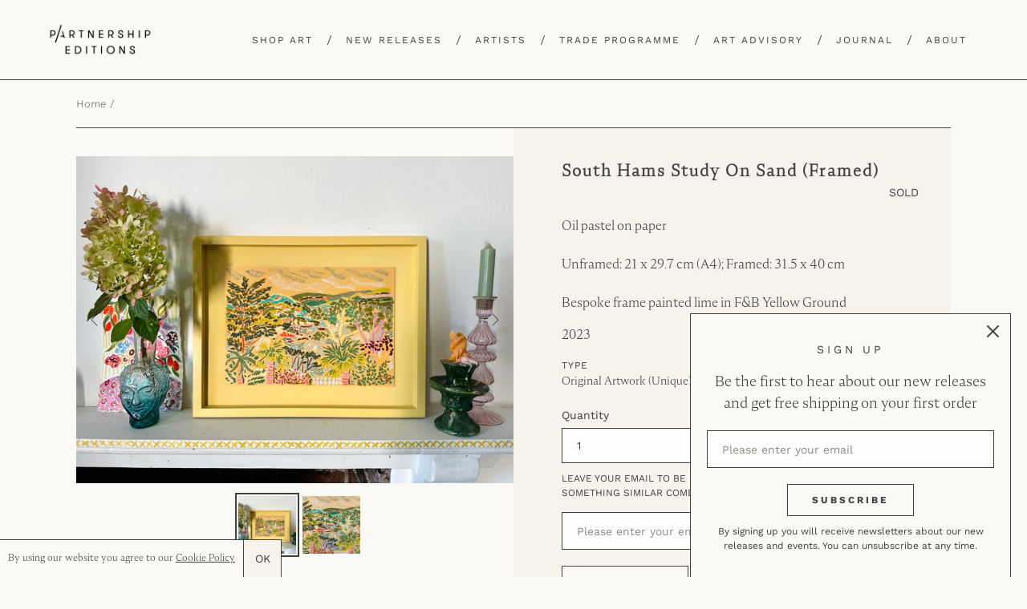

--- FILE ---
content_type: text/html; charset=utf-8
request_url: https://partnershipeditions.com/products/camilla-perkins-south-hams-study-on-sand-framed
body_size: 26999
content:
<!doctype html>
<html class="no-js" lang="en">
<head>
  <script type="application/vnd.locksmith+json" data-locksmith>{"version":"v254","locked":false,"initialized":true,"scope":"product","access_granted":true,"access_denied":false,"requires_customer":false,"manual_lock":false,"remote_lock":false,"has_timeout":false,"remote_rendered":null,"hide_resource":false,"hide_links_to_resource":false,"transparent":true,"locks":{"all":[],"opened":[]},"keys":[],"keys_signature":"94f96511ffdd954dc4ef528253f32f0ecfa20f1c4e64cce03af36a6c65fc6ad2","state":{"template":"product","theme":80437477448,"product":"camilla-perkins-south-hams-study-on-sand-framed","collection":null,"page":null,"blog":null,"article":null,"app":null},"now":1768821147,"path":"\/products\/camilla-perkins-south-hams-study-on-sand-framed","locale_root_url":"\/","canonical_url":"https:\/\/partnershipeditions.com\/products\/camilla-perkins-south-hams-study-on-sand-framed","customer_id":null,"customer_id_signature":"94f96511ffdd954dc4ef528253f32f0ecfa20f1c4e64cce03af36a6c65fc6ad2","cart":null}</script><script data-locksmith>!function(){undefined;!function(){var s=window.Locksmith={},e=document.querySelector('script[type="application/vnd.locksmith+json"]'),n=e&&e.innerHTML;if(s.state={},s.util={},s.loading=!1,n)try{s.state=JSON.parse(n)}catch(d){}if(document.addEventListener&&document.querySelector){var o,a,i,t=[76,79,67,75,83,77,73,84,72,49,49],c=function(){a=t.slice(0)},l="style",r=function(e){e&&27!==e.keyCode&&"click"!==e.type||(document.removeEventListener("keydown",r),document.removeEventListener("click",r),o&&document.body.removeChild(o),o=null)};c(),document.addEventListener("keyup",function(e){if(e.keyCode===a[0]){if(clearTimeout(i),a.shift(),0<a.length)return void(i=setTimeout(c,1e3));c(),r(),(o=document.createElement("div"))[l].width="50%",o[l].maxWidth="1000px",o[l].height="85%",o[l].border="1px rgba(0, 0, 0, 0.2) solid",o[l].background="rgba(255, 255, 255, 0.99)",o[l].borderRadius="4px",o[l].position="fixed",o[l].top="50%",o[l].left="50%",o[l].transform="translateY(-50%) translateX(-50%)",o[l].boxShadow="0 2px 5px rgba(0, 0, 0, 0.3), 0 0 100vh 100vw rgba(0, 0, 0, 0.5)",o[l].zIndex="2147483645";var t=document.createElement("textarea");t.value=JSON.stringify(JSON.parse(n),null,2),t[l].border="none",t[l].display="block",t[l].boxSizing="border-box",t[l].width="100%",t[l].height="100%",t[l].background="transparent",t[l].padding="22px",t[l].fontFamily="monospace",t[l].fontSize="14px",t[l].color="#333",t[l].resize="none",t[l].outline="none",t.readOnly=!0,o.appendChild(t),document.body.appendChild(o),t.addEventListener("click",function(e){e.stopImmediatePropagation()}),t.select(),document.addEventListener("keydown",r),document.addEventListener("click",r)}})}s.isEmbedded=-1!==window.location.search.indexOf("_ab=0&_fd=0&_sc=1"),s.path=s.state.path||window.location.pathname,s.basePath=s.state.locale_root_url.concat("/apps/locksmith").replace(/^\/\//,"/"),s.reloading=!1,s.util.console=window.console||{log:function(){},error:function(){}},s.util.makeUrl=function(e,t){var n,o=s.basePath+e,a=[],i=s.cache();for(n in i)a.push(n+"="+encodeURIComponent(i[n]));for(n in t)a.push(n+"="+encodeURIComponent(t[n]));return s.state.customer_id&&(a.push("customer_id="+encodeURIComponent(s.state.customer_id)),a.push("customer_id_signature="+encodeURIComponent(s.state.customer_id_signature))),o+=(-1===o.indexOf("?")?"?":"&")+a.join("&")},s._initializeCallbacks=[],s.on=function(e,t){if("initialize"!==e)throw'Locksmith.on() currently only supports the "initialize" event';s._initializeCallbacks.push(t)},s.initializeSession=function(e){if(!s.isEmbedded){var t=!1,n=!0,o=!0;(e=e||{}).silent&&(o=n=!(t=!0)),s.ping({silent:t,spinner:n,reload:o,callback:function(){s._initializeCallbacks.forEach(function(e){e()})}})}},s.cache=function(e){var t={};try{var n=function a(e){return(document.cookie.match("(^|; )"+e+"=([^;]*)")||0)[2]};t=JSON.parse(decodeURIComponent(n("locksmith-params")||"{}"))}catch(d){}if(e){for(var o in e)t[o]=e[o];document.cookie="locksmith-params=; expires=Thu, 01 Jan 1970 00:00:00 GMT; path=/",document.cookie="locksmith-params="+encodeURIComponent(JSON.stringify(t))+"; path=/"}return t},s.cache.cart=s.state.cart,s.cache.cartLastSaved=null,s.params=s.cache(),s.util.reload=function(){s.reloading=!0;try{window.location.href=window.location.href.replace(/#.*/,"")}catch(d){s.util.console.error("Preferred reload method failed",d),window.location.reload()}},s.cache.saveCart=function(e){if(!s.cache.cart||s.cache.cart===s.cache.cartLastSaved)return e?e():null;var t=s.cache.cartLastSaved;s.cache.cartLastSaved=s.cache.cart,fetch("/cart/update.js",{method:"POST",headers:{"Content-Type":"application/json",Accept:"application/json"},body:JSON.stringify({attributes:{locksmith:s.cache.cart}})}).then(function(e){if(!e.ok)throw new Error("Cart update failed: "+e.status);return e.json()}).then(function(){e&&e()})["catch"](function(e){if(s.cache.cartLastSaved=t,!s.reloading)throw e})},s.util.spinnerHTML='<style>body{background:#FFF}@keyframes spin{from{transform:rotate(0deg)}to{transform:rotate(360deg)}}#loading{display:flex;width:100%;height:50vh;color:#777;align-items:center;justify-content:center}#loading .spinner{display:block;animation:spin 600ms linear infinite;position:relative;width:50px;height:50px}#loading .spinner-ring{stroke:currentColor;stroke-dasharray:100%;stroke-width:2px;stroke-linecap:round;fill:none}</style><div id="loading"><div class="spinner"><svg width="100%" height="100%"><svg preserveAspectRatio="xMinYMin"><circle class="spinner-ring" cx="50%" cy="50%" r="45%"></circle></svg></svg></div></div>',s.util.clobberBody=function(e){document.body.innerHTML=e},s.util.clobberDocument=function(e){e.responseText&&(e=e.responseText),document.documentElement&&document.removeChild(document.documentElement);var t=document.open("text/html","replace");t.writeln(e),t.close(),setTimeout(function(){var e=t.querySelector("[autofocus]");e&&e.focus()},100)},s.util.serializeForm=function(e){if(e&&"FORM"===e.nodeName){var t,n,o={};for(t=e.elements.length-1;0<=t;t-=1)if(""!==e.elements[t].name)switch(e.elements[t].nodeName){case"INPUT":switch(e.elements[t].type){default:case"text":case"hidden":case"password":case"button":case"reset":case"submit":o[e.elements[t].name]=e.elements[t].value;break;case"checkbox":case"radio":e.elements[t].checked&&(o[e.elements[t].name]=e.elements[t].value);break;case"file":}break;case"TEXTAREA":o[e.elements[t].name]=e.elements[t].value;break;case"SELECT":switch(e.elements[t].type){case"select-one":o[e.elements[t].name]=e.elements[t].value;break;case"select-multiple":for(n=e.elements[t].options.length-1;0<=n;n-=1)e.elements[t].options[n].selected&&(o[e.elements[t].name]=e.elements[t].options[n].value)}break;case"BUTTON":switch(e.elements[t].type){case"reset":case"submit":case"button":o[e.elements[t].name]=e.elements[t].value}}return o}},s.util.on=function(e,i,s,t){t=t||document;var c="locksmith-"+e+i,n=function(e){var t=e.target,n=e.target.parentElement,o=t&&t.className&&(t.className.baseVal||t.className)||"",a=n&&n.className&&(n.className.baseVal||n.className)||"";("string"==typeof o&&-1!==o.split(/\s+/).indexOf(i)||"string"==typeof a&&-1!==a.split(/\s+/).indexOf(i))&&!e[c]&&(e[c]=!0,s(e))};t.attachEvent?t.attachEvent(e,n):t.addEventListener(e,n,!1)},s.util.enableActions=function(e){s.util.on("click","locksmith-action",function(e){e.preventDefault();var t=e.target;t.dataset.confirmWith&&!confirm(t.dataset.confirmWith)||(t.disabled=!0,t.innerText=t.dataset.disableWith,s.post("/action",t.dataset.locksmithParams,{spinner:!1,type:"text",success:function(e){(e=JSON.parse(e.responseText)).message&&alert(e.message),s.util.reload()}}))},e)},s.util.inject=function(e,t){var n=["data","locksmith","append"];if(-1!==t.indexOf(n.join("-"))){var o=document.createElement("div");o.innerHTML=t,e.appendChild(o)}else e.innerHTML=t;var a,i,s=e.querySelectorAll("script");for(i=0;i<s.length;++i){a=s[i];var c=document.createElement("script");if(a.type&&(c.type=a.type),a.src)c.src=a.src;else{var l=document.createTextNode(a.innerHTML);c.appendChild(l)}e.appendChild(c)}var r=e.querySelector("[autofocus]");r&&r.focus()},s.post=function(e,t,n){!1!==(n=n||{}).spinner&&s.util.clobberBody(s.util.spinnerHTML);var o={};n.container===document?(o.layout=1,n.success=function(e){s.util.clobberDocument(e)}):n.container&&(o.layout=0,n.success=function(e){var t=document.getElementById(n.container);s.util.inject(t,e),t.id===t.firstChild.id&&t.parentElement.replaceChild(t.firstChild,t)}),n.form_type&&(t.form_type=n.form_type),n.include_layout_classes!==undefined&&(t.include_layout_classes=n.include_layout_classes),n.lock_id!==undefined&&(t.lock_id=n.lock_id),s.loading=!0;var a=s.util.makeUrl(e,o),i="json"===n.type||"text"===n.type;fetch(a,{method:"POST",headers:{"Content-Type":"application/json",Accept:i?"application/json":"text/html"},body:JSON.stringify(t)}).then(function(e){if(!e.ok)throw new Error("Request failed: "+e.status);return e.text()}).then(function(e){var t=n.success||s.util.clobberDocument;t(i?{responseText:e}:e)})["catch"](function(e){if(!s.reloading)if("dashboard.weglot.com"!==window.location.host){if(!n.silent)throw alert("Something went wrong! Please refresh and try again."),e;console.error(e)}else console.error(e)})["finally"](function(){s.loading=!1})},s.postResource=function(e,t){e.path=s.path,e.search=window.location.search,e.state=s.state,e.passcode&&(e.passcode=e.passcode.trim()),e.email&&(e.email=e.email.trim()),e.state.cart=s.cache.cart,e.locksmith_json=s.jsonTag,e.locksmith_json_signature=s.jsonTagSignature,s.post("/resource",e,t)},s.ping=function(e){if(!s.isEmbedded){e=e||{};var t=function(){e.reload?s.util.reload():"function"==typeof e.callback&&e.callback()};s.post("/ping",{path:s.path,search:window.location.search,state:s.state},{spinner:!!e.spinner,silent:"undefined"==typeof e.silent||e.silent,type:"text",success:function(e){e&&e.responseText?((e=JSON.parse(e.responseText)).messages&&0<e.messages.length&&s.showMessages(e.messages),e.cart&&s.cache.cart!==e.cart?(s.cache.cart=e.cart,s.cache.saveCart(function(){t(),e.cart&&e.cart.match(/^.+:/)&&s.util.reload()})):t()):console.error("[Locksmith] Invalid result in ping callback:",e)}})}},s.timeoutMonitor=function(){var e=s.cache.cart;s.ping({callback:function(){e!==s.cache.cart||setTimeout(function(){s.timeoutMonitor()},6e4)}})},s.showMessages=function(e){var t=document.createElement("div");t.style.position="fixed",t.style.left=0,t.style.right=0,t.style.bottom="-50px",t.style.opacity=0,t.style.background="#191919",t.style.color="#ddd",t.style.transition="bottom 0.2s, opacity 0.2s",t.style.zIndex=999999,t.innerHTML="        <style>          .locksmith-ab .locksmith-b { display: none; }          .locksmith-ab.toggled .locksmith-b { display: flex; }          .locksmith-ab.toggled .locksmith-a { display: none; }          .locksmith-flex { display: flex; flex-wrap: wrap; justify-content: space-between; align-items: center; padding: 10px 20px; }          .locksmith-message + .locksmith-message { border-top: 1px #555 solid; }          .locksmith-message a { color: inherit; font-weight: bold; }          .locksmith-message a:hover { color: inherit; opacity: 0.8; }          a.locksmith-ab-toggle { font-weight: inherit; text-decoration: underline; }          .locksmith-text { flex-grow: 1; }          .locksmith-cta { flex-grow: 0; text-align: right; }          .locksmith-cta button { transform: scale(0.8); transform-origin: left; }          .locksmith-cta > * { display: block; }          .locksmith-cta > * + * { margin-top: 10px; }          .locksmith-message a.locksmith-close { flex-grow: 0; text-decoration: none; margin-left: 15px; font-size: 30px; font-family: monospace; display: block; padding: 2px 10px; }                    @media screen and (max-width: 600px) {            .locksmith-wide-only { display: none !important; }            .locksmith-flex { padding: 0 15px; }            .locksmith-flex > * { margin-top: 5px; margin-bottom: 5px; }            .locksmith-cta { text-align: left; }          }                    @media screen and (min-width: 601px) {            .locksmith-narrow-only { display: none !important; }          }        </style>      "+e.map(function(e){return'<div class="locksmith-message">'+e+"</div>"}).join(""),document.body.appendChild(t),document.body.style.position="relative",document.body.parentElement.style.paddingBottom=t.offsetHeight+"px",setTimeout(function(){t.style.bottom=0,t.style.opacity=1},50),s.util.on("click","locksmith-ab-toggle",function(e){e.preventDefault();for(var t=e.target.parentElement;-1===t.className.split(" ").indexOf("locksmith-ab");)t=t.parentElement;-1!==t.className.split(" ").indexOf("toggled")?t.className=t.className.replace("toggled",""):t.className=t.className+" toggled"}),s.util.enableActions(t)}}()}();</script>
      <script data-locksmith>Locksmith.cache.cart=null</script>

  <script data-locksmith>Locksmith.jsonTag="{\"version\":\"v254\",\"locked\":false,\"initialized\":true,\"scope\":\"product\",\"access_granted\":true,\"access_denied\":false,\"requires_customer\":false,\"manual_lock\":false,\"remote_lock\":false,\"has_timeout\":false,\"remote_rendered\":null,\"hide_resource\":false,\"hide_links_to_resource\":false,\"transparent\":true,\"locks\":{\"all\":[],\"opened\":[]},\"keys\":[],\"keys_signature\":\"94f96511ffdd954dc4ef528253f32f0ecfa20f1c4e64cce03af36a6c65fc6ad2\",\"state\":{\"template\":\"product\",\"theme\":80437477448,\"product\":\"camilla-perkins-south-hams-study-on-sand-framed\",\"collection\":null,\"page\":null,\"blog\":null,\"article\":null,\"app\":null},\"now\":1768821147,\"path\":\"\\\/products\\\/camilla-perkins-south-hams-study-on-sand-framed\",\"locale_root_url\":\"\\\/\",\"canonical_url\":\"https:\\\/\\\/partnershipeditions.com\\\/products\\\/camilla-perkins-south-hams-study-on-sand-framed\",\"customer_id\":null,\"customer_id_signature\":\"94f96511ffdd954dc4ef528253f32f0ecfa20f1c4e64cce03af36a6c65fc6ad2\",\"cart\":null}";Locksmith.jsonTagSignature="477fdd44842b787ca15b6cbec724d64834a460bf63afade1978d3345cde6b2d7"</script>
  <meta charset="utf-8">
  <meta http-equiv="X-UA-Compatible" content="IE=edge,chrome=1">
  <meta name="viewport" content="width=device-width,initial-scale=1">
  <meta name="theme-color" content="#3d423a">
  <meta name="google-site-verification" content="pKW9LLT2sjpTpP6NotntnFWEnysBZ79beFOK-uzYHv4" />
  <meta name="facebook-domain-verification" content="p3cda8p1xdy37bhu0qal8f35ytf5nf" />
  <link rel="canonical" href="https://partnershipeditions.com/products/camilla-perkins-south-hams-study-on-sand-framed">
  <link rel="stylesheet" href="https://cdnjs.cloudflare.com/ajax/libs/slick-carousel/1.9.0/slick-theme.css">
  <link rel="stylesheet" href="https://cdnjs.cloudflare.com/ajax/libs/magnific-popup.js/1.1.0/magnific-popup.css"><link rel="shortcut icon" href="//partnershipeditions.com/cdn/shop/files/pe-favicon_32x32.jpeg?v=1613722613" type="image/png"><title>South Hams Study on Sand (Framed) | Camilla Perkins for Partnership Editions</title><meta name="description" content="Oil pastel on paperUnframed: 21 x 29.7 cm (A4); Framed: 31.5 x 40 cmBespoke frame painted lime in F&amp;amp;B Yellow Ground  2023">
<!-- /snippets/social-meta-tags.liquid -->





  <meta property="product:retailer_item_id" content="South Hams Study on Sand (Framed)">
  <meta property="product:item_group_id" content="South Hams Study on Sand (Framed)">



<meta property="og:site_name" content="Partnership Editions">
<meta property="og:url" content="https://partnershipeditions.com/products/camilla-perkins-south-hams-study-on-sand-framed"><meta property="og:title" content="South Hams Study on Sand (Framed)">
<meta property="og:type" content="product">
<meta property="og:description" content="Oil pastel on paperUnframed: 21 x 29.7 cm (A4); Framed: 31.5 x 40 cmBespoke frame painted lime in F&amp;amp;B Yellow Ground  2023">

<meta property="og:price:amount" content="475.00">
<meta property="og:price:currency" content="GBP">

<meta property="og:image" content="http://partnershipeditions.com/cdn/shop/files/SouthHamsStudyonSand--OilpastelonpaperA4-2023-_450-PartnershipEditions_40742c89-0c4b-4196-a009-f553ab9ed3af_1200x1200.jpg?v=1698050243"><meta property="og:image" content="http://partnershipeditions.com/cdn/shop/files/SouthHamsStudyonSand--OilpastelonpaperA4-2023-_450-PartnershipEditions_1200x1200.jpg?v=1698050243">
<meta property="og:image:secure_url" content="https://partnershipeditions.com/cdn/shop/files/SouthHamsStudyonSand--OilpastelonpaperA4-2023-_450-PartnershipEditions_40742c89-0c4b-4196-a009-f553ab9ed3af_1200x1200.jpg?v=1698050243"><meta property="og:image:secure_url" content="https://partnershipeditions.com/cdn/shop/files/SouthHamsStudyonSand--OilpastelonpaperA4-2023-_450-PartnershipEditions_1200x1200.jpg?v=1698050243">


<meta name="twitter:card" content="summary_large_image"><meta name="twitter:title" content="South Hams Study on Sand (Framed)">
<meta name="twitter:description" content="Oil pastel on paperUnframed: 21 x 29.7 cm (A4); Framed: 31.5 x 40 cmBespoke frame painted lime in F&amp;amp;B Yellow Ground  2023">


  <link href="//partnershipeditions.com/cdn/shop/t/23/assets/theme.scss.css?v=59497813531994878821762257669" rel="stylesheet" type="text/css" media="all" />

  <script>
    var theme = {
      strings: {
        addToCart: "Add to cart",
        soldOut: "Sold",
        unavailable: "Unavailable",
        regularPrice: "Regular price",
        sale: "Sale",
        showMore: "Show More",
        showLess: "Show Less",
        addressError: "Error looking up that address",
        addressNoResults: "No results for that address",
        addressQueryLimit: "You have exceeded the Google API usage limit. Consider upgrading to a \u003ca href=\"https:\/\/developers.google.com\/maps\/premium\/usage-limits\"\u003ePremium Plan\u003c\/a\u003e.",
        authError: "There was a problem authenticating your Google Maps account.",
        newWindow: "Opens in a new window.",
        external: "Opens external website.",
        newWindowExternal: "Opens external website in a new window.",
        quantityMinimumMessage: "Quantity must be 1 or more",
        unitPrice: "Unit price",
        unitPriceSeparator: "per",
        oneCartCount: "1 item",
        otherCartCount: "[count] items",
        quantityLabel: "Quantity: [count]"
      },
      moneyFormat: "£{{amount}}"
    }

    document.documentElement.className = document.documentElement.className.replace('no-js', 'js');
  </script><script src="//partnershipeditions.com/cdn/shop/t/23/assets/lazysizes.js?v=94224023136283657951584437230" async="async"></script>
  <script src="//partnershipeditions.com/cdn/shop/t/23/assets/vendor.js?v=171860994241213362191590075356" defer="defer"></script>
  <script src="//partnershipeditions.com/cdn/shop/t/23/assets/theme.js?v=162903469635667414691677837328" defer="defer"></script>
  <script src="https://ajax.googleapis.com/ajax/libs/jquery/1.11.0/jquery.min.js"></script>
  <script src="https://cdn.jsdelivr.net/parallax.js/1.4.2/parallax.min.js"></script>
  <script src="//partnershipeditions.com/cdn/shop/t/23/assets/jquery.sticky.js?v=80671756139115401401584437230" type="text/javascript" defer="defer"></script>
  <script src="//partnershipeditions.com/cdn/shop/t/23/assets/hide-header-v2.js?v=66922088269668105751584437229" type="text/javascript" defer="defer"></script>
  <!-- <script src="//partnershipeditions.com/cdn/shop/t/23/assets/extra.js?23690" type="text/javascript" defer="defer"></script> -->

<script src="https://www.googleoptimize.com/optimize.js?id=OPT-MZHBD98"></script>  
 
  <!-- Hotjar Tracking Code for www.partnershipeditions.com -->
<script>
    (function(h,o,t,j,a,r){
        h.hj=h.hj||function(){(h.hj.q=h.hj.q||[]).push(arguments)};
        h._hjSettings={hjid:2053547,hjsv:6};
        a=o.getElementsByTagName('head')[0];
        r=o.createElement('script');r.async=1;
        r.src=t+h._hjSettings.hjid+j+h._hjSettings.hjsv;
        a.appendChild(r);
    })(window,document,'https://static.hotjar.com/c/hotjar-','.js?sv=');
</script>
  
  <script>window.performance && window.performance.mark && window.performance.mark('shopify.content_for_header.start');</script><meta name="google-site-verification" content="bru-ER0neoy0voF-pQ-L83s3bUdjdTyFN6Kz_sHyUHw">
<meta name="facebook-domain-verification" content="p3cda8p1xdy37bhu0qal8f35ytf5nf">
<meta id="shopify-digital-wallet" name="shopify-digital-wallet" content="/24622596168/digital_wallets/dialog">
<meta name="shopify-checkout-api-token" content="800a392444310a1ca5328b2268d5ebc8">
<link rel="alternate" type="application/json+oembed" href="https://partnershipeditions.com/products/camilla-perkins-south-hams-study-on-sand-framed.oembed">
<script async="async" src="/checkouts/internal/preloads.js?locale=en-GB"></script>
<script id="apple-pay-shop-capabilities" type="application/json">{"shopId":24622596168,"countryCode":"GB","currencyCode":"GBP","merchantCapabilities":["supports3DS"],"merchantId":"gid:\/\/shopify\/Shop\/24622596168","merchantName":"Partnership Editions","requiredBillingContactFields":["postalAddress","email","phone"],"requiredShippingContactFields":["postalAddress","email","phone"],"shippingType":"shipping","supportedNetworks":["visa","maestro","masterCard","amex","discover","elo"],"total":{"type":"pending","label":"Partnership Editions","amount":"1.00"},"shopifyPaymentsEnabled":true,"supportsSubscriptions":true}</script>
<script id="shopify-features" type="application/json">{"accessToken":"800a392444310a1ca5328b2268d5ebc8","betas":["rich-media-storefront-analytics"],"domain":"partnershipeditions.com","predictiveSearch":true,"shopId":24622596168,"locale":"en"}</script>
<script>var Shopify = Shopify || {};
Shopify.shop = "partnership-editions.myshopify.com";
Shopify.locale = "en";
Shopify.currency = {"active":"GBP","rate":"1.0"};
Shopify.country = "GB";
Shopify.theme = {"name":"Production","id":80437477448,"schema_name":"Debut","schema_version":"12.2.1","theme_store_id":796,"role":"main"};
Shopify.theme.handle = "null";
Shopify.theme.style = {"id":null,"handle":null};
Shopify.cdnHost = "partnershipeditions.com/cdn";
Shopify.routes = Shopify.routes || {};
Shopify.routes.root = "/";</script>
<script type="module">!function(o){(o.Shopify=o.Shopify||{}).modules=!0}(window);</script>
<script>!function(o){function n(){var o=[];function n(){o.push(Array.prototype.slice.apply(arguments))}return n.q=o,n}var t=o.Shopify=o.Shopify||{};t.loadFeatures=n(),t.autoloadFeatures=n()}(window);</script>
<script id="shop-js-analytics" type="application/json">{"pageType":"product"}</script>
<script defer="defer" async type="module" src="//partnershipeditions.com/cdn/shopifycloud/shop-js/modules/v2/client.init-shop-cart-sync_C5BV16lS.en.esm.js"></script>
<script defer="defer" async type="module" src="//partnershipeditions.com/cdn/shopifycloud/shop-js/modules/v2/chunk.common_CygWptCX.esm.js"></script>
<script type="module">
  await import("//partnershipeditions.com/cdn/shopifycloud/shop-js/modules/v2/client.init-shop-cart-sync_C5BV16lS.en.esm.js");
await import("//partnershipeditions.com/cdn/shopifycloud/shop-js/modules/v2/chunk.common_CygWptCX.esm.js");

  window.Shopify.SignInWithShop?.initShopCartSync?.({"fedCMEnabled":true,"windoidEnabled":true});

</script>
<script>(function() {
  var isLoaded = false;
  function asyncLoad() {
    if (isLoaded) return;
    isLoaded = true;
    var urls = ["https:\/\/chimpstatic.com\/mcjs-connected\/js\/users\/0cad680c7c43746af423a21d1\/45b77cc552c12c9b214318b13.js?shop=partnership-editions.myshopify.com","https:\/\/storage.nfcube.com\/instafeed-77c8a67a6c02bd36c56f5402998641b5.js?shop=partnership-editions.myshopify.com"];
    for (var i = 0; i < urls.length; i++) {
      var s = document.createElement('script');
      s.type = 'text/javascript';
      s.async = true;
      s.src = urls[i];
      var x = document.getElementsByTagName('script')[0];
      x.parentNode.insertBefore(s, x);
    }
  };
  if(window.attachEvent) {
    window.attachEvent('onload', asyncLoad);
  } else {
    window.addEventListener('load', asyncLoad, false);
  }
})();</script>
<script id="__st">var __st={"a":24622596168,"offset":0,"reqid":"56731ab2-ce3d-4095-8786-2a18fe54d36d-1768821147","pageurl":"partnershipeditions.com\/products\/camilla-perkins-south-hams-study-on-sand-framed","u":"0462a5c5e1cb","p":"product","rtyp":"product","rid":8232488304884};</script>
<script>window.ShopifyPaypalV4VisibilityTracking = true;</script>
<script id="captcha-bootstrap">!function(){'use strict';const t='contact',e='account',n='new_comment',o=[[t,t],['blogs',n],['comments',n],[t,'customer']],c=[[e,'customer_login'],[e,'guest_login'],[e,'recover_customer_password'],[e,'create_customer']],r=t=>t.map((([t,e])=>`form[action*='/${t}']:not([data-nocaptcha='true']) input[name='form_type'][value='${e}']`)).join(','),a=t=>()=>t?[...document.querySelectorAll(t)].map((t=>t.form)):[];function s(){const t=[...o],e=r(t);return a(e)}const i='password',u='form_key',d=['recaptcha-v3-token','g-recaptcha-response','h-captcha-response',i],f=()=>{try{return window.sessionStorage}catch{return}},m='__shopify_v',_=t=>t.elements[u];function p(t,e,n=!1){try{const o=window.sessionStorage,c=JSON.parse(o.getItem(e)),{data:r}=function(t){const{data:e,action:n}=t;return t[m]||n?{data:e,action:n}:{data:t,action:n}}(c);for(const[e,n]of Object.entries(r))t.elements[e]&&(t.elements[e].value=n);n&&o.removeItem(e)}catch(o){console.error('form repopulation failed',{error:o})}}const l='form_type',E='cptcha';function T(t){t.dataset[E]=!0}const w=window,h=w.document,L='Shopify',v='ce_forms',y='captcha';let A=!1;((t,e)=>{const n=(g='f06e6c50-85a8-45c8-87d0-21a2b65856fe',I='https://cdn.shopify.com/shopifycloud/storefront-forms-hcaptcha/ce_storefront_forms_captcha_hcaptcha.v1.5.2.iife.js',D={infoText:'Protected by hCaptcha',privacyText:'Privacy',termsText:'Terms'},(t,e,n)=>{const o=w[L][v],c=o.bindForm;if(c)return c(t,g,e,D).then(n);var r;o.q.push([[t,g,e,D],n]),r=I,A||(h.body.append(Object.assign(h.createElement('script'),{id:'captcha-provider',async:!0,src:r})),A=!0)});var g,I,D;w[L]=w[L]||{},w[L][v]=w[L][v]||{},w[L][v].q=[],w[L][y]=w[L][y]||{},w[L][y].protect=function(t,e){n(t,void 0,e),T(t)},Object.freeze(w[L][y]),function(t,e,n,w,h,L){const[v,y,A,g]=function(t,e,n){const i=e?o:[],u=t?c:[],d=[...i,...u],f=r(d),m=r(i),_=r(d.filter((([t,e])=>n.includes(e))));return[a(f),a(m),a(_),s()]}(w,h,L),I=t=>{const e=t.target;return e instanceof HTMLFormElement?e:e&&e.form},D=t=>v().includes(t);t.addEventListener('submit',(t=>{const e=I(t);if(!e)return;const n=D(e)&&!e.dataset.hcaptchaBound&&!e.dataset.recaptchaBound,o=_(e),c=g().includes(e)&&(!o||!o.value);(n||c)&&t.preventDefault(),c&&!n&&(function(t){try{if(!f())return;!function(t){const e=f();if(!e)return;const n=_(t);if(!n)return;const o=n.value;o&&e.removeItem(o)}(t);const e=Array.from(Array(32),(()=>Math.random().toString(36)[2])).join('');!function(t,e){_(t)||t.append(Object.assign(document.createElement('input'),{type:'hidden',name:u})),t.elements[u].value=e}(t,e),function(t,e){const n=f();if(!n)return;const o=[...t.querySelectorAll(`input[type='${i}']`)].map((({name:t})=>t)),c=[...d,...o],r={};for(const[a,s]of new FormData(t).entries())c.includes(a)||(r[a]=s);n.setItem(e,JSON.stringify({[m]:1,action:t.action,data:r}))}(t,e)}catch(e){console.error('failed to persist form',e)}}(e),e.submit())}));const S=(t,e)=>{t&&!t.dataset[E]&&(n(t,e.some((e=>e===t))),T(t))};for(const o of['focusin','change'])t.addEventListener(o,(t=>{const e=I(t);D(e)&&S(e,y())}));const B=e.get('form_key'),M=e.get(l),P=B&&M;t.addEventListener('DOMContentLoaded',(()=>{const t=y();if(P)for(const e of t)e.elements[l].value===M&&p(e,B);[...new Set([...A(),...v().filter((t=>'true'===t.dataset.shopifyCaptcha))])].forEach((e=>S(e,t)))}))}(h,new URLSearchParams(w.location.search),n,t,e,['guest_login'])})(!0,!0)}();</script>
<script integrity="sha256-4kQ18oKyAcykRKYeNunJcIwy7WH5gtpwJnB7kiuLZ1E=" data-source-attribution="shopify.loadfeatures" defer="defer" src="//partnershipeditions.com/cdn/shopifycloud/storefront/assets/storefront/load_feature-a0a9edcb.js" crossorigin="anonymous"></script>
<script data-source-attribution="shopify.dynamic_checkout.dynamic.init">var Shopify=Shopify||{};Shopify.PaymentButton=Shopify.PaymentButton||{isStorefrontPortableWallets:!0,init:function(){window.Shopify.PaymentButton.init=function(){};var t=document.createElement("script");t.src="https://partnershipeditions.com/cdn/shopifycloud/portable-wallets/latest/portable-wallets.en.js",t.type="module",document.head.appendChild(t)}};
</script>
<script data-source-attribution="shopify.dynamic_checkout.buyer_consent">
  function portableWalletsHideBuyerConsent(e){var t=document.getElementById("shopify-buyer-consent"),n=document.getElementById("shopify-subscription-policy-button");t&&n&&(t.classList.add("hidden"),t.setAttribute("aria-hidden","true"),n.removeEventListener("click",e))}function portableWalletsShowBuyerConsent(e){var t=document.getElementById("shopify-buyer-consent"),n=document.getElementById("shopify-subscription-policy-button");t&&n&&(t.classList.remove("hidden"),t.removeAttribute("aria-hidden"),n.addEventListener("click",e))}window.Shopify?.PaymentButton&&(window.Shopify.PaymentButton.hideBuyerConsent=portableWalletsHideBuyerConsent,window.Shopify.PaymentButton.showBuyerConsent=portableWalletsShowBuyerConsent);
</script>
<script data-source-attribution="shopify.dynamic_checkout.cart.bootstrap">document.addEventListener("DOMContentLoaded",(function(){function t(){return document.querySelector("shopify-accelerated-checkout-cart, shopify-accelerated-checkout")}if(t())Shopify.PaymentButton.init();else{new MutationObserver((function(e,n){t()&&(Shopify.PaymentButton.init(),n.disconnect())})).observe(document.body,{childList:!0,subtree:!0})}}));
</script>
<link id="shopify-accelerated-checkout-styles" rel="stylesheet" media="screen" href="https://partnershipeditions.com/cdn/shopifycloud/portable-wallets/latest/accelerated-checkout-backwards-compat.css" crossorigin="anonymous">
<style id="shopify-accelerated-checkout-cart">
        #shopify-buyer-consent {
  margin-top: 1em;
  display: inline-block;
  width: 100%;
}

#shopify-buyer-consent.hidden {
  display: none;
}

#shopify-subscription-policy-button {
  background: none;
  border: none;
  padding: 0;
  text-decoration: underline;
  font-size: inherit;
  cursor: pointer;
}

#shopify-subscription-policy-button::before {
  box-shadow: none;
}

      </style>

<script>window.performance && window.performance.mark && window.performance.mark('shopify.content_for_header.end');</script>

  <!-- Global site tag (gtag.js) - Google Ads -->
  <script async src="https://www.googletagmanager.com/gtag/js?id=AW-573244926"></script>
  <script>
    window.dataLayer = window.dataLayer || [];
    function gtag(){dataLayer.push(arguments);}
    gtag('js', new Date());

    gtag('config', 'AW-573244926');
  </script>
<link href="https://monorail-edge.shopifysvc.com" rel="dns-prefetch">
<script>(function(){if ("sendBeacon" in navigator && "performance" in window) {try {var session_token_from_headers = performance.getEntriesByType('navigation')[0].serverTiming.find(x => x.name == '_s').description;} catch {var session_token_from_headers = undefined;}var session_cookie_matches = document.cookie.match(/_shopify_s=([^;]*)/);var session_token_from_cookie = session_cookie_matches && session_cookie_matches.length === 2 ? session_cookie_matches[1] : "";var session_token = session_token_from_headers || session_token_from_cookie || "";function handle_abandonment_event(e) {var entries = performance.getEntries().filter(function(entry) {return /monorail-edge.shopifysvc.com/.test(entry.name);});if (!window.abandonment_tracked && entries.length === 0) {window.abandonment_tracked = true;var currentMs = Date.now();var navigation_start = performance.timing.navigationStart;var payload = {shop_id: 24622596168,url: window.location.href,navigation_start,duration: currentMs - navigation_start,session_token,page_type: "product"};window.navigator.sendBeacon("https://monorail-edge.shopifysvc.com/v1/produce", JSON.stringify({schema_id: "online_store_buyer_site_abandonment/1.1",payload: payload,metadata: {event_created_at_ms: currentMs,event_sent_at_ms: currentMs}}));}}window.addEventListener('pagehide', handle_abandonment_event);}}());</script>
<script id="web-pixels-manager-setup">(function e(e,d,r,n,o){if(void 0===o&&(o={}),!Boolean(null===(a=null===(i=window.Shopify)||void 0===i?void 0:i.analytics)||void 0===a?void 0:a.replayQueue)){var i,a;window.Shopify=window.Shopify||{};var t=window.Shopify;t.analytics=t.analytics||{};var s=t.analytics;s.replayQueue=[],s.publish=function(e,d,r){return s.replayQueue.push([e,d,r]),!0};try{self.performance.mark("wpm:start")}catch(e){}var l=function(){var e={modern:/Edge?\/(1{2}[4-9]|1[2-9]\d|[2-9]\d{2}|\d{4,})\.\d+(\.\d+|)|Firefox\/(1{2}[4-9]|1[2-9]\d|[2-9]\d{2}|\d{4,})\.\d+(\.\d+|)|Chrom(ium|e)\/(9{2}|\d{3,})\.\d+(\.\d+|)|(Maci|X1{2}).+ Version\/(15\.\d+|(1[6-9]|[2-9]\d|\d{3,})\.\d+)([,.]\d+|)( \(\w+\)|)( Mobile\/\w+|) Safari\/|Chrome.+OPR\/(9{2}|\d{3,})\.\d+\.\d+|(CPU[ +]OS|iPhone[ +]OS|CPU[ +]iPhone|CPU IPhone OS|CPU iPad OS)[ +]+(15[._]\d+|(1[6-9]|[2-9]\d|\d{3,})[._]\d+)([._]\d+|)|Android:?[ /-](13[3-9]|1[4-9]\d|[2-9]\d{2}|\d{4,})(\.\d+|)(\.\d+|)|Android.+Firefox\/(13[5-9]|1[4-9]\d|[2-9]\d{2}|\d{4,})\.\d+(\.\d+|)|Android.+Chrom(ium|e)\/(13[3-9]|1[4-9]\d|[2-9]\d{2}|\d{4,})\.\d+(\.\d+|)|SamsungBrowser\/([2-9]\d|\d{3,})\.\d+/,legacy:/Edge?\/(1[6-9]|[2-9]\d|\d{3,})\.\d+(\.\d+|)|Firefox\/(5[4-9]|[6-9]\d|\d{3,})\.\d+(\.\d+|)|Chrom(ium|e)\/(5[1-9]|[6-9]\d|\d{3,})\.\d+(\.\d+|)([\d.]+$|.*Safari\/(?![\d.]+ Edge\/[\d.]+$))|(Maci|X1{2}).+ Version\/(10\.\d+|(1[1-9]|[2-9]\d|\d{3,})\.\d+)([,.]\d+|)( \(\w+\)|)( Mobile\/\w+|) Safari\/|Chrome.+OPR\/(3[89]|[4-9]\d|\d{3,})\.\d+\.\d+|(CPU[ +]OS|iPhone[ +]OS|CPU[ +]iPhone|CPU IPhone OS|CPU iPad OS)[ +]+(10[._]\d+|(1[1-9]|[2-9]\d|\d{3,})[._]\d+)([._]\d+|)|Android:?[ /-](13[3-9]|1[4-9]\d|[2-9]\d{2}|\d{4,})(\.\d+|)(\.\d+|)|Mobile Safari.+OPR\/([89]\d|\d{3,})\.\d+\.\d+|Android.+Firefox\/(13[5-9]|1[4-9]\d|[2-9]\d{2}|\d{4,})\.\d+(\.\d+|)|Android.+Chrom(ium|e)\/(13[3-9]|1[4-9]\d|[2-9]\d{2}|\d{4,})\.\d+(\.\d+|)|Android.+(UC? ?Browser|UCWEB|U3)[ /]?(15\.([5-9]|\d{2,})|(1[6-9]|[2-9]\d|\d{3,})\.\d+)\.\d+|SamsungBrowser\/(5\.\d+|([6-9]|\d{2,})\.\d+)|Android.+MQ{2}Browser\/(14(\.(9|\d{2,})|)|(1[5-9]|[2-9]\d|\d{3,})(\.\d+|))(\.\d+|)|K[Aa][Ii]OS\/(3\.\d+|([4-9]|\d{2,})\.\d+)(\.\d+|)/},d=e.modern,r=e.legacy,n=navigator.userAgent;return n.match(d)?"modern":n.match(r)?"legacy":"unknown"}(),u="modern"===l?"modern":"legacy",c=(null!=n?n:{modern:"",legacy:""})[u],f=function(e){return[e.baseUrl,"/wpm","/b",e.hashVersion,"modern"===e.buildTarget?"m":"l",".js"].join("")}({baseUrl:d,hashVersion:r,buildTarget:u}),m=function(e){var d=e.version,r=e.bundleTarget,n=e.surface,o=e.pageUrl,i=e.monorailEndpoint;return{emit:function(e){var a=e.status,t=e.errorMsg,s=(new Date).getTime(),l=JSON.stringify({metadata:{event_sent_at_ms:s},events:[{schema_id:"web_pixels_manager_load/3.1",payload:{version:d,bundle_target:r,page_url:o,status:a,surface:n,error_msg:t},metadata:{event_created_at_ms:s}}]});if(!i)return console&&console.warn&&console.warn("[Web Pixels Manager] No Monorail endpoint provided, skipping logging."),!1;try{return self.navigator.sendBeacon.bind(self.navigator)(i,l)}catch(e){}var u=new XMLHttpRequest;try{return u.open("POST",i,!0),u.setRequestHeader("Content-Type","text/plain"),u.send(l),!0}catch(e){return console&&console.warn&&console.warn("[Web Pixels Manager] Got an unhandled error while logging to Monorail."),!1}}}}({version:r,bundleTarget:l,surface:e.surface,pageUrl:self.location.href,monorailEndpoint:e.monorailEndpoint});try{o.browserTarget=l,function(e){var d=e.src,r=e.async,n=void 0===r||r,o=e.onload,i=e.onerror,a=e.sri,t=e.scriptDataAttributes,s=void 0===t?{}:t,l=document.createElement("script"),u=document.querySelector("head"),c=document.querySelector("body");if(l.async=n,l.src=d,a&&(l.integrity=a,l.crossOrigin="anonymous"),s)for(var f in s)if(Object.prototype.hasOwnProperty.call(s,f))try{l.dataset[f]=s[f]}catch(e){}if(o&&l.addEventListener("load",o),i&&l.addEventListener("error",i),u)u.appendChild(l);else{if(!c)throw new Error("Did not find a head or body element to append the script");c.appendChild(l)}}({src:f,async:!0,onload:function(){if(!function(){var e,d;return Boolean(null===(d=null===(e=window.Shopify)||void 0===e?void 0:e.analytics)||void 0===d?void 0:d.initialized)}()){var d=window.webPixelsManager.init(e)||void 0;if(d){var r=window.Shopify.analytics;r.replayQueue.forEach((function(e){var r=e[0],n=e[1],o=e[2];d.publishCustomEvent(r,n,o)})),r.replayQueue=[],r.publish=d.publishCustomEvent,r.visitor=d.visitor,r.initialized=!0}}},onerror:function(){return m.emit({status:"failed",errorMsg:"".concat(f," has failed to load")})},sri:function(e){var d=/^sha384-[A-Za-z0-9+/=]+$/;return"string"==typeof e&&d.test(e)}(c)?c:"",scriptDataAttributes:o}),m.emit({status:"loading"})}catch(e){m.emit({status:"failed",errorMsg:(null==e?void 0:e.message)||"Unknown error"})}}})({shopId: 24622596168,storefrontBaseUrl: "https://partnershipeditions.com",extensionsBaseUrl: "https://extensions.shopifycdn.com/cdn/shopifycloud/web-pixels-manager",monorailEndpoint: "https://monorail-edge.shopifysvc.com/unstable/produce_batch",surface: "storefront-renderer",enabledBetaFlags: ["2dca8a86"],webPixelsConfigList: [{"id":"914588024","configuration":"{\"config\":\"{\\\"pixel_id\\\":\\\"G-PNXZ3DG1XK\\\",\\\"target_country\\\":\\\"GB\\\",\\\"gtag_events\\\":[{\\\"type\\\":\\\"search\\\",\\\"action_label\\\":[\\\"G-PNXZ3DG1XK\\\",\\\"AW-573244926\\\/f0eJCL6y6YYDEP6LrJEC\\\"]},{\\\"type\\\":\\\"begin_checkout\\\",\\\"action_label\\\":[\\\"G-PNXZ3DG1XK\\\",\\\"AW-573244926\\\/0NEaCLuy6YYDEP6LrJEC\\\"]},{\\\"type\\\":\\\"view_item\\\",\\\"action_label\\\":[\\\"G-PNXZ3DG1XK\\\",\\\"AW-573244926\\\/j52cCLWy6YYDEP6LrJEC\\\",\\\"MC-V9K0PRNW26\\\"]},{\\\"type\\\":\\\"purchase\\\",\\\"action_label\\\":[\\\"G-PNXZ3DG1XK\\\",\\\"AW-573244926\\\/VgVFCLKy6YYDEP6LrJEC\\\",\\\"MC-V9K0PRNW26\\\"]},{\\\"type\\\":\\\"page_view\\\",\\\"action_label\\\":[\\\"G-PNXZ3DG1XK\\\",\\\"AW-573244926\\\/6Os-CK-y6YYDEP6LrJEC\\\",\\\"MC-V9K0PRNW26\\\"]},{\\\"type\\\":\\\"add_payment_info\\\",\\\"action_label\\\":[\\\"G-PNXZ3DG1XK\\\",\\\"AW-573244926\\\/1a_GCMGy6YYDEP6LrJEC\\\"]},{\\\"type\\\":\\\"add_to_cart\\\",\\\"action_label\\\":[\\\"G-PNXZ3DG1XK\\\",\\\"AW-573244926\\\/A6aGCLiy6YYDEP6LrJEC\\\"]}],\\\"enable_monitoring_mode\\\":false}\"}","eventPayloadVersion":"v1","runtimeContext":"OPEN","scriptVersion":"b2a88bafab3e21179ed38636efcd8a93","type":"APP","apiClientId":1780363,"privacyPurposes":[],"dataSharingAdjustments":{"protectedCustomerApprovalScopes":["read_customer_address","read_customer_email","read_customer_name","read_customer_personal_data","read_customer_phone"]}},{"id":"171147508","configuration":"{\"pixel_id\":\"685461465288780\",\"pixel_type\":\"facebook_pixel\",\"metaapp_system_user_token\":\"-\"}","eventPayloadVersion":"v1","runtimeContext":"OPEN","scriptVersion":"ca16bc87fe92b6042fbaa3acc2fbdaa6","type":"APP","apiClientId":2329312,"privacyPurposes":["ANALYTICS","MARKETING","SALE_OF_DATA"],"dataSharingAdjustments":{"protectedCustomerApprovalScopes":["read_customer_address","read_customer_email","read_customer_name","read_customer_personal_data","read_customer_phone"]}},{"id":"78250228","configuration":"{\"tagID\":\"2614293161452\"}","eventPayloadVersion":"v1","runtimeContext":"STRICT","scriptVersion":"18031546ee651571ed29edbe71a3550b","type":"APP","apiClientId":3009811,"privacyPurposes":["ANALYTICS","MARKETING","SALE_OF_DATA"],"dataSharingAdjustments":{"protectedCustomerApprovalScopes":["read_customer_address","read_customer_email","read_customer_name","read_customer_personal_data","read_customer_phone"]}},{"id":"shopify-app-pixel","configuration":"{}","eventPayloadVersion":"v1","runtimeContext":"STRICT","scriptVersion":"0450","apiClientId":"shopify-pixel","type":"APP","privacyPurposes":["ANALYTICS","MARKETING"]},{"id":"shopify-custom-pixel","eventPayloadVersion":"v1","runtimeContext":"LAX","scriptVersion":"0450","apiClientId":"shopify-pixel","type":"CUSTOM","privacyPurposes":["ANALYTICS","MARKETING"]}],isMerchantRequest: false,initData: {"shop":{"name":"Partnership Editions","paymentSettings":{"currencyCode":"GBP"},"myshopifyDomain":"partnership-editions.myshopify.com","countryCode":"GB","storefrontUrl":"https:\/\/partnershipeditions.com"},"customer":null,"cart":null,"checkout":null,"productVariants":[{"price":{"amount":475.0,"currencyCode":"GBP"},"product":{"title":"South Hams Study on Sand (Framed)","vendor":"Camilla Perkins","id":"8232488304884","untranslatedTitle":"South Hams Study on Sand (Framed)","url":"\/products\/camilla-perkins-south-hams-study-on-sand-framed","type":"Original Artwork (Unique)"},"id":"44216317903092","image":{"src":"\/\/partnershipeditions.com\/cdn\/shop\/files\/SouthHamsStudyonSand--OilpastelonpaperA4-2023-_450-PartnershipEditions_40742c89-0c4b-4196-a009-f553ab9ed3af.jpg?v=1698050243"},"sku":"CAPE-0933-11","title":"Default Title","untranslatedTitle":"Default Title"}],"purchasingCompany":null},},"https://partnershipeditions.com/cdn","fcfee988w5aeb613cpc8e4bc33m6693e112",{"modern":"","legacy":""},{"shopId":"24622596168","storefrontBaseUrl":"https:\/\/partnershipeditions.com","extensionBaseUrl":"https:\/\/extensions.shopifycdn.com\/cdn\/shopifycloud\/web-pixels-manager","surface":"storefront-renderer","enabledBetaFlags":"[\"2dca8a86\"]","isMerchantRequest":"false","hashVersion":"fcfee988w5aeb613cpc8e4bc33m6693e112","publish":"custom","events":"[[\"page_viewed\",{}],[\"product_viewed\",{\"productVariant\":{\"price\":{\"amount\":475.0,\"currencyCode\":\"GBP\"},\"product\":{\"title\":\"South Hams Study on Sand (Framed)\",\"vendor\":\"Camilla Perkins\",\"id\":\"8232488304884\",\"untranslatedTitle\":\"South Hams Study on Sand (Framed)\",\"url\":\"\/products\/camilla-perkins-south-hams-study-on-sand-framed\",\"type\":\"Original Artwork (Unique)\"},\"id\":\"44216317903092\",\"image\":{\"src\":\"\/\/partnershipeditions.com\/cdn\/shop\/files\/SouthHamsStudyonSand--OilpastelonpaperA4-2023-_450-PartnershipEditions_40742c89-0c4b-4196-a009-f553ab9ed3af.jpg?v=1698050243\"},\"sku\":\"CAPE-0933-11\",\"title\":\"Default Title\",\"untranslatedTitle\":\"Default Title\"}}]]"});</script><script>
  window.ShopifyAnalytics = window.ShopifyAnalytics || {};
  window.ShopifyAnalytics.meta = window.ShopifyAnalytics.meta || {};
  window.ShopifyAnalytics.meta.currency = 'GBP';
  var meta = {"product":{"id":8232488304884,"gid":"gid:\/\/shopify\/Product\/8232488304884","vendor":"Camilla Perkins","type":"Original Artwork (Unique)","handle":"camilla-perkins-south-hams-study-on-sand-framed","variants":[{"id":44216317903092,"price":47500,"name":"South Hams Study on Sand (Framed)","public_title":null,"sku":"CAPE-0933-11"}],"remote":false},"page":{"pageType":"product","resourceType":"product","resourceId":8232488304884,"requestId":"56731ab2-ce3d-4095-8786-2a18fe54d36d-1768821147"}};
  for (var attr in meta) {
    window.ShopifyAnalytics.meta[attr] = meta[attr];
  }
</script>
<script class="analytics">
  (function () {
    var customDocumentWrite = function(content) {
      var jquery = null;

      if (window.jQuery) {
        jquery = window.jQuery;
      } else if (window.Checkout && window.Checkout.$) {
        jquery = window.Checkout.$;
      }

      if (jquery) {
        jquery('body').append(content);
      }
    };

    var hasLoggedConversion = function(token) {
      if (token) {
        return document.cookie.indexOf('loggedConversion=' + token) !== -1;
      }
      return false;
    }

    var setCookieIfConversion = function(token) {
      if (token) {
        var twoMonthsFromNow = new Date(Date.now());
        twoMonthsFromNow.setMonth(twoMonthsFromNow.getMonth() + 2);

        document.cookie = 'loggedConversion=' + token + '; expires=' + twoMonthsFromNow;
      }
    }

    var trekkie = window.ShopifyAnalytics.lib = window.trekkie = window.trekkie || [];
    if (trekkie.integrations) {
      return;
    }
    trekkie.methods = [
      'identify',
      'page',
      'ready',
      'track',
      'trackForm',
      'trackLink'
    ];
    trekkie.factory = function(method) {
      return function() {
        var args = Array.prototype.slice.call(arguments);
        args.unshift(method);
        trekkie.push(args);
        return trekkie;
      };
    };
    for (var i = 0; i < trekkie.methods.length; i++) {
      var key = trekkie.methods[i];
      trekkie[key] = trekkie.factory(key);
    }
    trekkie.load = function(config) {
      trekkie.config = config || {};
      trekkie.config.initialDocumentCookie = document.cookie;
      var first = document.getElementsByTagName('script')[0];
      var script = document.createElement('script');
      script.type = 'text/javascript';
      script.onerror = function(e) {
        var scriptFallback = document.createElement('script');
        scriptFallback.type = 'text/javascript';
        scriptFallback.onerror = function(error) {
                var Monorail = {
      produce: function produce(monorailDomain, schemaId, payload) {
        var currentMs = new Date().getTime();
        var event = {
          schema_id: schemaId,
          payload: payload,
          metadata: {
            event_created_at_ms: currentMs,
            event_sent_at_ms: currentMs
          }
        };
        return Monorail.sendRequest("https://" + monorailDomain + "/v1/produce", JSON.stringify(event));
      },
      sendRequest: function sendRequest(endpointUrl, payload) {
        // Try the sendBeacon API
        if (window && window.navigator && typeof window.navigator.sendBeacon === 'function' && typeof window.Blob === 'function' && !Monorail.isIos12()) {
          var blobData = new window.Blob([payload], {
            type: 'text/plain'
          });

          if (window.navigator.sendBeacon(endpointUrl, blobData)) {
            return true;
          } // sendBeacon was not successful

        } // XHR beacon

        var xhr = new XMLHttpRequest();

        try {
          xhr.open('POST', endpointUrl);
          xhr.setRequestHeader('Content-Type', 'text/plain');
          xhr.send(payload);
        } catch (e) {
          console.log(e);
        }

        return false;
      },
      isIos12: function isIos12() {
        return window.navigator.userAgent.lastIndexOf('iPhone; CPU iPhone OS 12_') !== -1 || window.navigator.userAgent.lastIndexOf('iPad; CPU OS 12_') !== -1;
      }
    };
    Monorail.produce('monorail-edge.shopifysvc.com',
      'trekkie_storefront_load_errors/1.1',
      {shop_id: 24622596168,
      theme_id: 80437477448,
      app_name: "storefront",
      context_url: window.location.href,
      source_url: "//partnershipeditions.com/cdn/s/trekkie.storefront.cd680fe47e6c39ca5d5df5f0a32d569bc48c0f27.min.js"});

        };
        scriptFallback.async = true;
        scriptFallback.src = '//partnershipeditions.com/cdn/s/trekkie.storefront.cd680fe47e6c39ca5d5df5f0a32d569bc48c0f27.min.js';
        first.parentNode.insertBefore(scriptFallback, first);
      };
      script.async = true;
      script.src = '//partnershipeditions.com/cdn/s/trekkie.storefront.cd680fe47e6c39ca5d5df5f0a32d569bc48c0f27.min.js';
      first.parentNode.insertBefore(script, first);
    };
    trekkie.load(
      {"Trekkie":{"appName":"storefront","development":false,"defaultAttributes":{"shopId":24622596168,"isMerchantRequest":null,"themeId":80437477448,"themeCityHash":"14442827377956038967","contentLanguage":"en","currency":"GBP","eventMetadataId":"1a0f304a-5a62-4942-9847-a7ab33c06ed6"},"isServerSideCookieWritingEnabled":true,"monorailRegion":"shop_domain","enabledBetaFlags":["65f19447"]},"Session Attribution":{},"S2S":{"facebookCapiEnabled":true,"source":"trekkie-storefront-renderer","apiClientId":580111}}
    );

    var loaded = false;
    trekkie.ready(function() {
      if (loaded) return;
      loaded = true;

      window.ShopifyAnalytics.lib = window.trekkie;

      var originalDocumentWrite = document.write;
      document.write = customDocumentWrite;
      try { window.ShopifyAnalytics.merchantGoogleAnalytics.call(this); } catch(error) {};
      document.write = originalDocumentWrite;

      window.ShopifyAnalytics.lib.page(null,{"pageType":"product","resourceType":"product","resourceId":8232488304884,"requestId":"56731ab2-ce3d-4095-8786-2a18fe54d36d-1768821147","shopifyEmitted":true});

      var match = window.location.pathname.match(/checkouts\/(.+)\/(thank_you|post_purchase)/)
      var token = match? match[1]: undefined;
      if (!hasLoggedConversion(token)) {
        setCookieIfConversion(token);
        window.ShopifyAnalytics.lib.track("Viewed Product",{"currency":"GBP","variantId":44216317903092,"productId":8232488304884,"productGid":"gid:\/\/shopify\/Product\/8232488304884","name":"South Hams Study on Sand (Framed)","price":"475.00","sku":"CAPE-0933-11","brand":"Camilla Perkins","variant":null,"category":"Original Artwork (Unique)","nonInteraction":true,"remote":false},undefined,undefined,{"shopifyEmitted":true});
      window.ShopifyAnalytics.lib.track("monorail:\/\/trekkie_storefront_viewed_product\/1.1",{"currency":"GBP","variantId":44216317903092,"productId":8232488304884,"productGid":"gid:\/\/shopify\/Product\/8232488304884","name":"South Hams Study on Sand (Framed)","price":"475.00","sku":"CAPE-0933-11","brand":"Camilla Perkins","variant":null,"category":"Original Artwork (Unique)","nonInteraction":true,"remote":false,"referer":"https:\/\/partnershipeditions.com\/products\/camilla-perkins-south-hams-study-on-sand-framed"});
      }
    });


        var eventsListenerScript = document.createElement('script');
        eventsListenerScript.async = true;
        eventsListenerScript.src = "//partnershipeditions.com/cdn/shopifycloud/storefront/assets/shop_events_listener-3da45d37.js";
        document.getElementsByTagName('head')[0].appendChild(eventsListenerScript);

})();</script>
  <script>
  if (!window.ga || (window.ga && typeof window.ga !== 'function')) {
    window.ga = function ga() {
      (window.ga.q = window.ga.q || []).push(arguments);
      if (window.Shopify && window.Shopify.analytics && typeof window.Shopify.analytics.publish === 'function') {
        window.Shopify.analytics.publish("ga_stub_called", {}, {sendTo: "google_osp_migration"});
      }
      console.error("Shopify's Google Analytics stub called with:", Array.from(arguments), "\nSee https://help.shopify.com/manual/promoting-marketing/pixels/pixel-migration#google for more information.");
    };
    if (window.Shopify && window.Shopify.analytics && typeof window.Shopify.analytics.publish === 'function') {
      window.Shopify.analytics.publish("ga_stub_initialized", {}, {sendTo: "google_osp_migration"});
    }
  }
</script>
<script
  defer
  src="https://partnershipeditions.com/cdn/shopifycloud/perf-kit/shopify-perf-kit-3.0.4.min.js"
  data-application="storefront-renderer"
  data-shop-id="24622596168"
  data-render-region="gcp-us-east1"
  data-page-type="product"
  data-theme-instance-id="80437477448"
  data-theme-name="Debut"
  data-theme-version="12.2.1"
  data-monorail-region="shop_domain"
  data-resource-timing-sampling-rate="10"
  data-shs="true"
  data-shs-beacon="true"
  data-shs-export-with-fetch="true"
  data-shs-logs-sample-rate="1"
  data-shs-beacon-endpoint="https://partnershipeditions.com/api/collect"
></script>
</head>

<body class="template-product">




  <a class="in-page-link visually-hidden skip-link" href="#MainContent">Skip to content</a>

  <div id="SearchDrawer" class="search-bar drawer drawer--top" role="dialog" aria-modal="true" aria-label="Search">
    <div class="search-bar__table">
      <div class="search-bar__table-cell search-bar__form-wrapper">
        <form class="search search-bar__form" action="/search" method="get" role="search">
          <input class="search__input search-bar__input" type="search" name="q" value="" placeholder="Search" aria-label="Search">
          <button class="search-bar__submit search__submit btn--link" type="submit">
            <svg aria-hidden="true" focusable="false" role="presentation" class="icon icon-search" viewBox="0 0 37 40"><path d="M35.6 36l-9.8-9.8c4.1-5.4 3.6-13.2-1.3-18.1-5.4-5.4-14.2-5.4-19.7 0-5.4 5.4-5.4 14.2 0 19.7 2.6 2.6 6.1 4.1 9.8 4.1 3 0 5.9-1 8.3-2.8l9.8 9.8c.4.4.9.6 1.4.6s1-.2 1.4-.6c.9-.9.9-2.1.1-2.9zm-20.9-8.2c-2.6 0-5.1-1-7-2.9-3.9-3.9-3.9-10.1 0-14C9.6 9 12.2 8 14.7 8s5.1 1 7 2.9c3.9 3.9 3.9 10.1 0 14-1.9 1.9-4.4 2.9-7 2.9z"/></svg>
            <span class="icon__fallback-text">Submit</span>
          </button>
        </form>
      </div>
      <div class="search-bar__table-cell text-right">
        <button type="button" class="btn--link search-bar__close js-drawer-close">
          <svg aria-hidden="true" focusable="false" role="presentation" class="icon icon-close" viewBox="0 0 40 40"><path d="M23.868 20.015L39.117 4.78c1.11-1.108 1.11-2.77 0-3.877-1.109-1.108-2.773-1.108-3.882 0L19.986 16.137 4.737.904C3.628-.204 1.965-.204.856.904c-1.11 1.108-1.11 2.77 0 3.877l15.249 15.234L.855 35.248c-1.108 1.108-1.108 2.77 0 3.877.555.554 1.248.831 1.942.831s1.386-.277 1.94-.83l15.25-15.234 15.248 15.233c.555.554 1.248.831 1.941.831s1.387-.277 1.941-.83c1.11-1.109 1.11-2.77 0-3.878L23.868 20.015z" class="layer"/></svg>
          <span class="icon__fallback-text">Close search</span>
        </button>
      </div>
    </div>
  </div>

  <style data-shopify>

  .cart-popup {
    box-shadow: 1px 1px 10px 2px rgba(61, 66, 58, 0.5);
  }</style><div class="cart-popup-wrapper cart-popup-wrapper--hidden" role="dialog" aria-modal="true" aria-labelledby="CartPopupHeading" data-cart-popup-wrapper>
  <div class="cart-popup" data-cart-popup tabindex="-1">
    <h2 id="CartPopupHeading" class="cart-popup__heading">Just added to your cart</h2>
    <button class="cart-popup__close" aria-label="Close" data-cart-popup-close><svg aria-hidden="true" focusable="false" role="presentation" class="icon icon-close" viewBox="0 0 40 40"><path d="M23.868 20.015L39.117 4.78c1.11-1.108 1.11-2.77 0-3.877-1.109-1.108-2.773-1.108-3.882 0L19.986 16.137 4.737.904C3.628-.204 1.965-.204.856.904c-1.11 1.108-1.11 2.77 0 3.877l15.249 15.234L.855 35.248c-1.108 1.108-1.108 2.77 0 3.877.555.554 1.248.831 1.942.831s1.386-.277 1.94-.83l15.25-15.234 15.248 15.233c.555.554 1.248.831 1.941.831s1.387-.277 1.941-.83c1.11-1.109 1.11-2.77 0-3.878L23.868 20.015z" class="layer"/></svg></button>

    <div class="cart-popup-item">
      <div class="cart-popup-item__image-wrapper hide" data-cart-popup-image-wrapper>
        <div class="cart-popup-item__image-placeholder" data-cart-popup-image-placeholder>
          <div class="placeholder-background placeholder-background--animation"></div>
        </div>
      </div>
      <div class="cart-popup-item__description">
        <div>
          <div class="cart-popup-item__title" data-cart-popup-title></div>
          <ul class="product-details" aria-label="Product details" data-cart-popup-product-details></ul>
        </div>
        <div class="cart-popup-item__quantity">
          <span class="visually-hidden" data-cart-popup-quantity-label></span>
          <span aria-hidden="true">Qty:</span>
          <span aria-hidden="true" data-cart-popup-quantity></span>
        </div>
      </div>
    </div>

    <a href="/cart" class="cart-popup__cta-link btn btn--secondary-accent">
      View cart (<span data-cart-popup-cart-quantity></span>)
    </a>

    <div class="cart-popup__dismiss">
      <button class="cart-popup__dismiss-button text-link text-link--accent" data-cart-popup-dismiss>
        Continue shopping
      </button>
    </div>
  </div>
</div>


  <div id="shopify-section-header" class="shopify-section">

<div data-section-id="header" data-section-type="header-section">
  

  <header class="site-header logo--center" role="banner">
    <div class="site-header__grid site-header__mobile-nav">

      <div class="site__logo">
        

        
          <div class="h2 site-header__logo">
        
          
<a href="/" class="site-header__logo-image">
              
              <img class=""
                   src="//partnershipeditions.com/cdn/shop/files/PE_Logo_BW_1d329d5a-6dd4-4808-8273-32456356b06f_600x600.png?v=1613710593"
                   alt="Partnership Editions"
                   style="max-width: 175px">
              <noscript>
                
                <img src="//partnershipeditions.com/cdn/shop/files/PE_Logo_BW_1d329d5a-6dd4-4808-8273-32456356b06f_175x.png?v=1613710593"
                     srcset="//partnershipeditions.com/cdn/shop/files/PE_Logo_BW_1d329d5a-6dd4-4808-8273-32456356b06f_175x.png?v=1613710593 1x, //partnershipeditions.com/cdn/shop/files/PE_Logo_BW_1d329d5a-6dd4-4808-8273-32456356b06f_175x@2x.png?v=1613710593 2x"
                     alt="Partnership Editions"
                     style="max-width: 175px;">
              </noscript>
            </a>
          
        
          </div>
        
      </div>

      
        <nav class="small--hide" id="AccessibleNav" role="navigation">
          <ul class="site-nav list--inline " >

  



    
      <li class="site-nav--has-dropdown site-nav--has-centered-dropdown" data-has-dropdowns>
        <a href="/collections/all-artworks" class="site-nav__link site-nav__link--main site-nav__link--button" type="button" aria-expanded="false" aria-controls="SiteNavLabel-shop-art">
          <span class="site-nav__label">SHOP ART</span>
        </a>
        <div class="site-nav__dropdown site-nav__dropdown--centered" >
					

            <div class="site-nav__childlist">
              <ul class="site-nav__childlist-grid site-nav--full-width">
                
                  
<li class="site-nav__childlist-item">
											<div class="site-nav__childlist-wrap">
												<a href="/collections/all-artworks"
													class="site-nav__link site-nav__child-link site-nav__child-link--parent"
													
												>
													<span class="site-nav__label site-nav__subhead">ALL ART</span>
												</a>

												
													<ul>
													
<li>
															<a href="https://partnershipeditions.com/collections/all-artworks"
															class="site-nav__link site-nav__child-link"
															
														>
																<span class="site-nav__label">SHOP ART</span>
															</a>
														</li>
													
<li>
															<a href="https://partnershipeditions.com/pages/seasonal-collections"
															class="site-nav__link site-nav__child-link"
															
														>
																<span class="site-nav__label">SHOP DROPS </span>
															</a>
														</li>
													
<li>
															<a href="/pages/shop-by-size"
															class="site-nav__link site-nav__child-link"
															
														>
																<span class="site-nav__label">SHOP BY SIZE</span>
															</a>
														</li>
													
<li>
															<a href="https://partnershipeditions.com/collections/gift-cards/products/digital-gift-card"
															class="site-nav__link site-nav__child-link"
															
														>
																<span class="site-nav__label">GIFT CARDS</span>
															</a>
														</li>
													
													</ul>
												
											</div>
										</li>
										<li class="site-nav__childlist-item">
											<div class="site-nav__slash"></div>
										</li>
                  
<li class="site-nav__childlist-item">
											<div class="site-nav__childlist-wrap">
												<a href="/pages/shop-by-medium"
													class="site-nav__link site-nav__child-link site-nav__child-link--parent"
													
												>
													<span class="site-nav__label site-nav__subhead">BY MEDIUM</span>
												</a>

												
													<ul>
													
<li>
															<a href="/collections/canvases"
															class="site-nav__link site-nav__child-link"
															
														>
																<span class="site-nav__label">Canvases</span>
															</a>
														</li>
													
<li>
															<a href="/collections/works-on-paper"
															class="site-nav__link site-nav__child-link"
															
														>
																<span class="site-nav__label">Works on Paper</span>
															</a>
														</li>
													
<li>
															<a href="/collections/photography"
															class="site-nav__link site-nav__child-link"
															
														>
																<span class="site-nav__label">Photography</span>
															</a>
														</li>
													
<li>
															<a href="/collections/ceramics"
															class="site-nav__link site-nav__child-link"
															
														>
																<span class="site-nav__label">Ceramics</span>
															</a>
														</li>
													
<li>
															<a href="/collections/prints"
															class="site-nav__link site-nav__child-link"
															
														>
																<span class="site-nav__label">Prints</span>
															</a>
														</li>
													
													</ul>
												
											</div>
										</li>
										<li class="site-nav__childlist-item">
											<div class="site-nav__slash"></div>
										</li>
                  
<li class="site-nav__childlist-item">
											<div class="site-nav__childlist-wrap">
												<a href="/pages/styles"
													class="site-nav__link site-nav__child-link site-nav__child-link--parent"
													
												>
													<span class="site-nav__label site-nav__subhead">BY STYLE</span>
												</a>

												
													<ul>
													
<li>
															<a href="https://partnershipeditions.com/collections/abstract"
															class="site-nav__link site-nav__child-link"
															
														>
																<span class="site-nav__label">Abstract</span>
															</a>
														</li>
													
<li>
															<a href="/collections/landscapes"
															class="site-nav__link site-nav__child-link"
															
														>
																<span class="site-nav__label">Landscapes</span>
															</a>
														</li>
													
<li>
															<a href="https://partnershipeditions.com/collections/botanical"
															class="site-nav__link site-nav__child-link"
															
														>
																<span class="site-nav__label">Botanical</span>
															</a>
														</li>
													
<li>
															<a href="https://partnershipeditions.com/collections/figurative"
															class="site-nav__link site-nav__child-link"
															
														>
																<span class="site-nav__label">Figurative</span>
															</a>
														</li>
													
<li>
															<a href="https://partnershipeditions.com/collections/still-life"
															class="site-nav__link site-nav__child-link"
															
														>
																<span class="site-nav__label">Still Life</span>
															</a>
														</li>
													
													</ul>
												
											</div>
										</li>
										<li class="site-nav__childlist-item">
											<div class="site-nav__slash"></div>
										</li>
                  
                
              </ul>
            </div>

					
        </div>
      </li>
    

  



    
      <li class="site-nav--has-dropdown site-nav--has-centered-dropdown" data-has-dropdowns>
        <a href="/collections/new-releases" class="site-nav__link site-nav__link--main site-nav__link--button" type="button" aria-expanded="false" aria-controls="SiteNavLabel-new-releases">
          <span class="site-nav__label">New Releases</span>
        </a>
        <div class="site-nav__dropdown site-nav__dropdown--centered" >
					

						<div class="site-nav__childlist">
							<ul class="site-nav__childlist-grid">
								
									
<li class="site-nav__childlist-item">
											<div class="site-nav__childlist-wrap">
												<a href="/collections/layered-a-group-exhibition-at-canal"
													class="site-nav__link site-nav__child-link site-nav__child-link--parent"
													
												>
													<span class="site-nav__label site-nav__subhead">Layered</span>
												</a>

												
											</div>
										</li>
										<li class="site-nav__childlist-item">
											<div class="site-nav__slash"></div>
										</li>
									
<li class="site-nav__childlist-item">
											<div class="site-nav__childlist-wrap">
												<a href="/collections/the-open-call-winners-collection-2025"
													class="site-nav__link site-nav__child-link site-nav__child-link--parent"
													
												>
													<span class="site-nav__label site-nav__subhead">OPEN CALL COLLECTION</span>
												</a>

												
											</div>
										</li>
										<li class="site-nav__childlist-item">
											<div class="site-nav__slash"></div>
										</li>
									
<li class="site-nav__childlist-item">
											<div class="site-nav__childlist-wrap">
												<a href="/collections/november-drop-2025"
													class="site-nav__link site-nav__child-link site-nav__child-link--parent"
													
												>
													<span class="site-nav__label site-nav__subhead">NOVEMBER DROP</span>
												</a>

												
											</div>
										</li>
										<li class="site-nav__childlist-item">
											<div class="site-nav__slash"></div>
										</li>
									
								
							</ul>
						</div>

          
        </div>
      </li>
    

  



    
      <li class="site-nav--has-dropdown site-nav--has-centered-dropdown" data-has-dropdowns>
        <a href="/pages/artists" class="site-nav__link site-nav__link--main site-nav__link--button" type="button" aria-expanded="false" aria-controls="SiteNavLabel-artists">
          <span class="site-nav__label">ARTISTS</span>
        </a>
        <div class="site-nav__dropdown site-nav__dropdown--centered" >
					

						<div class="site-nav__childlist">
							<ul class="site-nav__childlist-grid">
								
									
<li class="site-nav__childlist-item">
											<div class="site-nav__childlist-wrap">
												<a href="/pages/all-artists"
													class="site-nav__link site-nav__child-link site-nav__child-link--parent"
													
												>
													<span class="site-nav__label site-nav__subhead">All Artists</span>
												</a>

												
											</div>
										</li>
										<li class="site-nav__childlist-item">
											<div class="site-nav__slash"></div>
										</li>
									
<li class="site-nav__childlist-item">
											<div class="site-nav__childlist-wrap">
												<a href="/pages/makers"
													class="site-nav__link site-nav__child-link site-nav__child-link--parent"
													
												>
													<span class="site-nav__label site-nav__subhead">Makers</span>
												</a>

												
											</div>
										</li>
										<li class="site-nav__childlist-item">
											<div class="site-nav__slash"></div>
										</li>
									
<li class="site-nav__childlist-item">
											<div class="site-nav__childlist-wrap">
												<a href="/pages/photographers"
													class="site-nav__link site-nav__child-link site-nav__child-link--parent"
													
												>
													<span class="site-nav__label site-nav__subhead">Photographers</span>
												</a>

												
											</div>
										</li>
										<li class="site-nav__childlist-item">
											<div class="site-nav__slash"></div>
										</li>
									
<li class="site-nav__childlist-item">
											<div class="site-nav__childlist-wrap">
												<a href="/pages/artists-painting-drawing"
													class="site-nav__link site-nav__child-link site-nav__child-link--parent"
													
												>
													<span class="site-nav__label site-nav__subhead">Painters</span>
												</a>

												
											</div>
										</li>
										<li class="site-nav__childlist-item">
											<div class="site-nav__slash"></div>
										</li>
									
								
							</ul>
						</div>

          
        </div>
      </li>
    

  



    
      <li >
        <a href="/pages/trade"
          class="site-nav__link site-nav__link--main "
          
        >
          <span class="site-nav__label">Trade PROGRAMME</span>
        </a>
      </li>
    

  



    
      <li >
        <a href="https://partnershipeditions.com/pages/art-advisory-pe"
          class="site-nav__link site-nav__link--main "
          
        >
          <span class="site-nav__label">ART ADVISORY</span>
        </a>
      </li>
    

  



    
      <li >
        <a href="/pages/journal"
          class="site-nav__link site-nav__link--main "
          
        >
          <span class="site-nav__label">JOURNAL</span>
        </a>
      </li>
    

  



    
      <li class="site-nav--has-dropdown site-nav--has-centered-dropdown" data-has-dropdowns>
        <a href="https://partnershipeditions.com/pages/about" class="site-nav__link site-nav__link--main site-nav__link--button" type="button" aria-expanded="false" aria-controls="SiteNavLabel-about">
          <span class="site-nav__label">ABOUT</span>
        </a>
        <div class="site-nav__dropdown site-nav__dropdown--centered" >
					

						<div class="site-nav__childlist">
							<ul class="site-nav__childlist-grid">
								
									
<li class="site-nav__childlist-item">
											<div class="site-nav__childlist-wrap">
												<a href="https://partnershipeditions.com/pages/about"
													class="site-nav__link site-nav__child-link site-nav__child-link--parent"
													
												>
													<span class="site-nav__label site-nav__subhead">ABOUT</span>
												</a>

												
											</div>
										</li>
										<li class="site-nav__childlist-item">
											<div class="site-nav__slash"></div>
										</li>
									
<li class="site-nav__childlist-item">
											<div class="site-nav__childlist-wrap">
												<a href="/pages/contact"
													class="site-nav__link site-nav__child-link site-nav__child-link--parent"
													
												>
													<span class="site-nav__label site-nav__subhead">CONTACT</span>
												</a>

												
											</div>
										</li>
										<li class="site-nav__childlist-item">
											<div class="site-nav__slash"></div>
										</li>
									
<li class="site-nav__childlist-item">
											<div class="site-nav__childlist-wrap">
												<a href="/pages/press"
													class="site-nav__link site-nav__child-link site-nav__child-link--parent"
													
												>
													<span class="site-nav__label site-nav__subhead">Press</span>
												</a>

												
											</div>
										</li>
										<li class="site-nav__childlist-item">
											<div class="site-nav__slash"></div>
										</li>
									
<li class="site-nav__childlist-item">
											<div class="site-nav__childlist-wrap">
												<a href="/pages/our-open-calls"
													class="site-nav__link site-nav__child-link site-nav__child-link--parent"
													
												>
													<span class="site-nav__label site-nav__subhead">Our Open Calls</span>
												</a>

												
											</div>
										</li>
										<li class="site-nav__childlist-item">
											<div class="site-nav__slash"></div>
										</li>
									
								
							</ul>
						</div>

          
        </div>
      </li>
    

  
  <li class="site-nav__cart--count-0">
    <a href="/cart"
      class="site-nav__link site-nav__link--main"
      
    >
      <span class="site-nav__label">CART (<span data-cart-count>0</span>)</span>
    </a>
  </li>
</ul>

        </nav>
      

      <div class="medium-up--one-tenth text-right site-header__icons site-header__icons--plus">
        <div class="site-header__icons-wrapper">
          
            
              <a href="https://shopify.com/24622596168/account?locale=en&region_country=GB" class="site-header__icon site-header__account">
                <svg aria-hidden="true" focusable="false" role="presentation" class="icon icon-login" viewBox="0 0 28.33 37.68"><path d="M14.17 14.9a7.45 7.45 0 1 0-7.5-7.45 7.46 7.46 0 0 0 7.5 7.45zm0-10.91a3.45 3.45 0 1 1-3.5 3.46A3.46 3.46 0 0 1 14.17 4zM14.17 16.47A14.18 14.18 0 0 0 0 30.68c0 1.41.66 4 5.11 5.66a27.17 27.17 0 0 0 9.06 1.34c6.54 0 14.17-1.84 14.17-7a14.18 14.18 0 0 0-14.17-14.21zm0 17.21c-6.3 0-10.17-1.77-10.17-3a10.17 10.17 0 1 1 20.33 0c.01 1.23-3.86 3-10.16 3z"/></svg>
                <span class="icon__fallback-text">Log in</span>
              </a>
            
          
          <a href="/cart" class="site-header__icon site-header__cart">
            <svg aria-hidden="true" focusable="false" role="presentation" class="icon icon-cart" viewBox="0 0 20 20"><path fill="#444" d="M18.936 5.564c-.144-.175-.35-.207-.55-.207h-.003L6.774 4.286c-.272 0-.417.089-.491.18-.079.096-.16.263-.094.585l2.016 5.705c.163.407.642.673 1.068.673h8.401c.433 0 .854-.285.941-.725l.484-4.571c.045-.221-.015-.388-.163-.567z"/><path fill="#444" d="M17.107 12.5H7.659L4.98 4.117l-.362-1.059c-.138-.401-.292-.559-.695-.559H.924c-.411 0-.748.303-.748.714s.337.714.748.714h2.413l3.002 9.48c.126.38.295.52.942.52h9.825c.411 0 .748-.303.748-.714s-.336-.714-.748-.714zM10.424 16.23a1.498 1.498 0 1 1-2.997 0 1.498 1.498 0 0 1 2.997 0zM16.853 16.23a1.498 1.498 0 1 1-2.997 0 1.498 1.498 0 0 1 2.997 0z"/></svg>
            <span class="icon__fallback-text">Cart</span>
            <div id="CartCount" class="site-header__cart-count hide" data-cart-count-bubble>
              <span data-cart-count>0</span>
              <span class="icon__fallback-text medium-up--hide">items</span>
            </div>
          </a>

          

          
            <button type="button" class="btn--link site-header__menu js-mobile-nav-toggle mobile-nav--open" aria-controls="MobileNav"  aria-expanded="false" aria-label="Menu">
              <div class="site-header__menu-line"></div>
              <div class="site-header__menu-line"></div>
              <div class="site-header__menu-line"></div>
              
            </button>
          
        </div>

      </div>
    </div>

    <nav class="mobile-nav-wrapper medium-up--hide" role="navigation">
      <ul id="MobileNav" class="mobile-nav">
<li class="mobile-nav__item border-bottom">
            
              
              <button type="button" class="btn--link js-toggle-submenu mobile-nav__link" data-target="shop-art-1" data-level="1" aria-expanded="false">
                <span class="mobile-nav__label">SHOP ART</span>
                <div class="mobile-nav__icon">
                  <svg aria-hidden="true" focusable="false" role="presentation" class="icon icon-chevron-right" viewBox="0 0 7 11"><path d="M1.5 11A1.5 1.5 0 0 1 .44 8.44L3.38 5.5.44 2.56A1.5 1.5 0 0 1 2.56.44l4 4a1.5 1.5 0 0 1 0 2.12l-4 4A1.5 1.5 0 0 1 1.5 11z" fill="#fff"/></svg>
                </div>
              </button>
              <ul class="mobile-nav__dropdown" data-parent="shop-art-1" data-level="2">
                <li class="visually-hidden" tabindex="-1" data-menu-title="2">SHOP ART Menu</li>
                <li class="mobile-nav__item border-bottom">
                  <div class="mobile-nav__table">
                    <div class="mobile-nav__table-cell mobile-nav__return">
                      <button class="btn--link js-toggle-submenu mobile-nav__return-btn" type="button" aria-expanded="true" aria-label="SHOP ART">
                        <svg aria-hidden="true" focusable="false" role="presentation" class="icon icon-chevron-left" viewBox="0 0 7 11"><path d="M5.5.037a1.5 1.5 0 0 1 1.06 2.56l-2.94 2.94 2.94 2.94a1.5 1.5 0 0 1-2.12 2.12l-4-4a1.5 1.5 0 0 1 0-2.12l4-4A1.5 1.5 0 0 1 5.5.037z" fill="#fff" class="layer"/></svg>
                      </button>
                    </div>
                    <span class="mobile-nav__sublist-link mobile-nav__sublist-header mobile-nav__sublist-header--main-nav-parent">
                      <span class="mobile-nav__label">SHOP ART</span>
                    </span>
                  </div>
                </li>
<li class="mobile-nav__item border-bottom">
										
											<div class="mobile-nav__section">
												<a href="/collections/all-artworks" class="mobile-nav__label mobile-nav__sublist-link">
													<span class="mobile-nav__section-header">ALL ART</span>
												</a>
												
<a href="https://partnershipeditions.com/collections/all-artworks" class="mobile-nav__label mobile-nav__sublist-link"
													>
														SHOP ART
													</a>
												
<a href="https://partnershipeditions.com/pages/seasonal-collections" class="mobile-nav__label mobile-nav__sublist-link"
													>
														SHOP DROPS 
													</a>
												
<a href="/pages/shop-by-size" class="mobile-nav__label mobile-nav__sublist-link"
													>
														SHOP BY SIZE
													</a>
												
<a href="https://partnershipeditions.com/collections/gift-cards/products/digital-gift-card" class="mobile-nav__label mobile-nav__sublist-link"
													>
														GIFT CARDS
													</a>
												
											</div>
										
									</li>
								
<li class="mobile-nav__item border-bottom">
										
											<div class="mobile-nav__section">
												<a href="/pages/shop-by-medium" class="mobile-nav__label mobile-nav__sublist-link">
													<span class="mobile-nav__section-header">BY MEDIUM</span>
												</a>
												
<a href="/collections/canvases" class="mobile-nav__label mobile-nav__sublist-link"
													>
														Canvases
													</a>
												
<a href="/collections/works-on-paper" class="mobile-nav__label mobile-nav__sublist-link"
													>
														Works on Paper
													</a>
												
<a href="/collections/photography" class="mobile-nav__label mobile-nav__sublist-link"
													>
														Photography
													</a>
												
<a href="/collections/ceramics" class="mobile-nav__label mobile-nav__sublist-link"
													>
														Ceramics
													</a>
												
<a href="/collections/prints" class="mobile-nav__label mobile-nav__sublist-link"
													>
														Prints
													</a>
												
											</div>
										
									</li>
								
<li class="mobile-nav__item">
										
											<div class="mobile-nav__section">
												<a href="/pages/styles" class="mobile-nav__label mobile-nav__sublist-link">
													<span class="mobile-nav__section-header">BY STYLE</span>
												</a>
												
<a href="https://partnershipeditions.com/collections/abstract" class="mobile-nav__label mobile-nav__sublist-link"
													>
														Abstract
													</a>
												
<a href="/collections/landscapes" class="mobile-nav__label mobile-nav__sublist-link"
													>
														Landscapes
													</a>
												
<a href="https://partnershipeditions.com/collections/botanical" class="mobile-nav__label mobile-nav__sublist-link"
													>
														Botanical
													</a>
												
<a href="https://partnershipeditions.com/collections/figurative" class="mobile-nav__label mobile-nav__sublist-link"
													>
														Figurative
													</a>
												
<a href="https://partnershipeditions.com/collections/still-life" class="mobile-nav__label mobile-nav__sublist-link"
													>
														Still Life
													</a>
												
											</div>
										
									</li>
								

              </ul>
            
          </li>
				
<li class="mobile-nav__item border-bottom">
            
              
              <button type="button" class="btn--link js-toggle-submenu mobile-nav__link" data-target="new-releases-2" data-level="1" aria-expanded="false">
                <span class="mobile-nav__label">New Releases</span>
                <div class="mobile-nav__icon">
                  <svg aria-hidden="true" focusable="false" role="presentation" class="icon icon-chevron-right" viewBox="0 0 7 11"><path d="M1.5 11A1.5 1.5 0 0 1 .44 8.44L3.38 5.5.44 2.56A1.5 1.5 0 0 1 2.56.44l4 4a1.5 1.5 0 0 1 0 2.12l-4 4A1.5 1.5 0 0 1 1.5 11z" fill="#fff"/></svg>
                </div>
              </button>
              <ul class="mobile-nav__dropdown" data-parent="new-releases-2" data-level="2">
                <li class="visually-hidden" tabindex="-1" data-menu-title="2">New Releases Menu</li>
                <li class="mobile-nav__item border-bottom">
                  <div class="mobile-nav__table">
                    <div class="mobile-nav__table-cell mobile-nav__return">
                      <button class="btn--link js-toggle-submenu mobile-nav__return-btn" type="button" aria-expanded="true" aria-label="New Releases">
                        <svg aria-hidden="true" focusable="false" role="presentation" class="icon icon-chevron-left" viewBox="0 0 7 11"><path d="M5.5.037a1.5 1.5 0 0 1 1.06 2.56l-2.94 2.94 2.94 2.94a1.5 1.5 0 0 1-2.12 2.12l-4-4a1.5 1.5 0 0 1 0-2.12l4-4A1.5 1.5 0 0 1 5.5.037z" fill="#fff" class="layer"/></svg>
                      </button>
                    </div>
                    <span class="mobile-nav__sublist-link mobile-nav__sublist-header mobile-nav__sublist-header--main-nav-parent">
                      <span class="mobile-nav__label">New Releases</span>
                    </span>
                  </div>
                </li>
<li class="mobile-nav__item border-bottom">
										
												<a href="/collections/layered-a-group-exhibition-at-canal" class="mobile-nav__label mobile-nav__sublist-link">
													Layered
												</a>
										
									</li>
								
<li class="mobile-nav__item border-bottom">
										
												<a href="/collections/the-open-call-winners-collection-2025" class="mobile-nav__label mobile-nav__sublist-link">
													OPEN CALL COLLECTION
												</a>
										
									</li>
								
<li class="mobile-nav__item">
										
												<a href="/collections/november-drop-2025" class="mobile-nav__label mobile-nav__sublist-link">
													NOVEMBER DROP
												</a>
										
									</li>
								

              </ul>
            
          </li>
				
<li class="mobile-nav__item border-bottom">
            
              
              <button type="button" class="btn--link js-toggle-submenu mobile-nav__link" data-target="artists-3" data-level="1" aria-expanded="false">
                <span class="mobile-nav__label">ARTISTS</span>
                <div class="mobile-nav__icon">
                  <svg aria-hidden="true" focusable="false" role="presentation" class="icon icon-chevron-right" viewBox="0 0 7 11"><path d="M1.5 11A1.5 1.5 0 0 1 .44 8.44L3.38 5.5.44 2.56A1.5 1.5 0 0 1 2.56.44l4 4a1.5 1.5 0 0 1 0 2.12l-4 4A1.5 1.5 0 0 1 1.5 11z" fill="#fff"/></svg>
                </div>
              </button>
              <ul class="mobile-nav__dropdown" data-parent="artists-3" data-level="2">
                <li class="visually-hidden" tabindex="-1" data-menu-title="2">ARTISTS Menu</li>
                <li class="mobile-nav__item border-bottom">
                  <div class="mobile-nav__table">
                    <div class="mobile-nav__table-cell mobile-nav__return">
                      <button class="btn--link js-toggle-submenu mobile-nav__return-btn" type="button" aria-expanded="true" aria-label="ARTISTS">
                        <svg aria-hidden="true" focusable="false" role="presentation" class="icon icon-chevron-left" viewBox="0 0 7 11"><path d="M5.5.037a1.5 1.5 0 0 1 1.06 2.56l-2.94 2.94 2.94 2.94a1.5 1.5 0 0 1-2.12 2.12l-4-4a1.5 1.5 0 0 1 0-2.12l4-4A1.5 1.5 0 0 1 5.5.037z" fill="#fff" class="layer"/></svg>
                      </button>
                    </div>
                    <span class="mobile-nav__sublist-link mobile-nav__sublist-header mobile-nav__sublist-header--main-nav-parent">
                      <span class="mobile-nav__label">ARTISTS</span>
                    </span>
                  </div>
                </li>
<li class="mobile-nav__item border-bottom">
										
												<a href="/pages/all-artists" class="mobile-nav__label mobile-nav__sublist-link">
													All Artists
												</a>
										
									</li>
								
<li class="mobile-nav__item border-bottom">
										
												<a href="/pages/makers" class="mobile-nav__label mobile-nav__sublist-link">
													Makers
												</a>
										
									</li>
								
<li class="mobile-nav__item border-bottom">
										
												<a href="/pages/photographers" class="mobile-nav__label mobile-nav__sublist-link">
													Photographers
												</a>
										
									</li>
								
<li class="mobile-nav__item">
										
												<a href="/pages/artists-painting-drawing" class="mobile-nav__label mobile-nav__sublist-link">
													Painters
												</a>
										
									</li>
								

              </ul>
            
          </li>
				
<li class="mobile-nav__item border-bottom">
            
              <a href="/pages/trade"
                class="mobile-nav__link"
                
              >
                <span class="mobile-nav__label">Trade PROGRAMME</span>
              </a>
            
          </li>
				
<li class="mobile-nav__item border-bottom">
            
              <a href="https://partnershipeditions.com/pages/art-advisory-pe"
                class="mobile-nav__link"
                
              >
                <span class="mobile-nav__label">ART ADVISORY</span>
              </a>
            
          </li>
				
<li class="mobile-nav__item border-bottom">
            
              <a href="/pages/journal"
                class="mobile-nav__link"
                
              >
                <span class="mobile-nav__label">JOURNAL</span>
              </a>
            
          </li>
				
<li class="mobile-nav__item">
            
              
              <button type="button" class="btn--link js-toggle-submenu mobile-nav__link" data-target="about-7" data-level="1" aria-expanded="false">
                <span class="mobile-nav__label">ABOUT</span>
                <div class="mobile-nav__icon">
                  <svg aria-hidden="true" focusable="false" role="presentation" class="icon icon-chevron-right" viewBox="0 0 7 11"><path d="M1.5 11A1.5 1.5 0 0 1 .44 8.44L3.38 5.5.44 2.56A1.5 1.5 0 0 1 2.56.44l4 4a1.5 1.5 0 0 1 0 2.12l-4 4A1.5 1.5 0 0 1 1.5 11z" fill="#fff"/></svg>
                </div>
              </button>
              <ul class="mobile-nav__dropdown" data-parent="about-7" data-level="2">
                <li class="visually-hidden" tabindex="-1" data-menu-title="2">ABOUT Menu</li>
                <li class="mobile-nav__item border-bottom">
                  <div class="mobile-nav__table">
                    <div class="mobile-nav__table-cell mobile-nav__return">
                      <button class="btn--link js-toggle-submenu mobile-nav__return-btn" type="button" aria-expanded="true" aria-label="ABOUT">
                        <svg aria-hidden="true" focusable="false" role="presentation" class="icon icon-chevron-left" viewBox="0 0 7 11"><path d="M5.5.037a1.5 1.5 0 0 1 1.06 2.56l-2.94 2.94 2.94 2.94a1.5 1.5 0 0 1-2.12 2.12l-4-4a1.5 1.5 0 0 1 0-2.12l4-4A1.5 1.5 0 0 1 5.5.037z" fill="#fff" class="layer"/></svg>
                      </button>
                    </div>
                    <span class="mobile-nav__sublist-link mobile-nav__sublist-header mobile-nav__sublist-header--main-nav-parent">
                      <span class="mobile-nav__label">ABOUT</span>
                    </span>
                  </div>
                </li>
<li class="mobile-nav__item border-bottom">
										
												<a href="https://partnershipeditions.com/pages/about" class="mobile-nav__label mobile-nav__sublist-link">
													ABOUT
												</a>
										
									</li>
								
<li class="mobile-nav__item border-bottom">
										
												<a href="/pages/contact" class="mobile-nav__label mobile-nav__sublist-link">
													CONTACT
												</a>
										
									</li>
								
<li class="mobile-nav__item border-bottom">
										
												<a href="/pages/press" class="mobile-nav__label mobile-nav__sublist-link">
													Press
												</a>
										
									</li>
								
<li class="mobile-nav__item">
										
												<a href="/pages/our-open-calls" class="mobile-nav__label mobile-nav__sublist-link">
													Our Open Calls
												</a>
										
									</li>
								

              </ul>
            
          </li>
				
				<li class="mobile-nav__item mobile-nav__cart site-nav__cart--count-0">
					<a href="/cart"
						class="mobile-nav__label mobile-nav__sublist-link mobile-nav__sublist-header"
						
					>
						<span class="mobile-nav__label">CART (<span data-cart-count>0</span>)</span>
					</a>
				</li>
      </ul>
    </nav>
  </header>

  
</div>



<script type="application/ld+json">
{
  "@context": "http://schema.org",
  "@type": "Organization",
  "name": "Partnership Editions",
  
    
    "logo": "https:\/\/partnershipeditions.com\/cdn\/shop\/files\/PE_Logo_BW_1d329d5a-6dd4-4808-8273-32456356b06f_3087x.png?v=1613710593",
  
  "sameAs": [
    "",
    "https:\/\/www.facebook.com\/partnershipeditions\/",
    "",
    "https:\/\/www.instagram.com\/partnershipeditions\/?hl=en",
    "",
    "",
    "https:\/\/www.youtube.com\/channel\/UCdNKb4xwPcJhbjaD2hWl0SQ",
    ""
  ],
  "url": "https:\/\/partnershipeditions.com"
}
</script>




</div>

	<div class="page-container" id="PageContainer">

		




    <main class="main-content js-focus-hidden" id="MainContent" role="main" tabindex="-1">
      


<div id="shopify-section-product-template" class="shopify-section">  

<div class="product-template__container page-width "
  id="ProductSection-product-template"
  data-section-id="product-template"
  data-section-type="product"
  data-enable-history-state="true"
>


<div class="product__nav">
	
<nav class="breadcrumb" role="navigation" aria-label="breadcrumbs">
  <a href="/" title="Home">Home</a>
  
    
    <span aria-hidden="true">/</span>
    
    <!-- <span>South Hams Study on Sand (Framed)</span> -->
  
</nav>


	
</div>


  



  <div class="product-single product-single--medium-image ">
    <div class="product-single__photos medium-up--one-half">
    <div class="product-carousel-container"><img class='product-single-carousel__btn product-single-carousel__prev' src='//partnershipeditions.com/cdn/shop/t/23/assets/previous_40x.png?v=2983090108957478411590075401'>
      <img class='product-single-carousel__btn product-single-carousel__next' src='//partnershipeditions.com/cdn/shop/t/23/assets/next_40x.png?v=114952777664587574171590075353'> 
      
        
        
        
        


        <div id="FeaturedImageZoom-product-template-40213043446004-wrapper" class="product-single__photo-wrapper js">
          <div
          id="FeaturedImageZoom-product-template-40213043446004"
          style="padding-top:75.0%;"
          class="product-single__photo product-single__photo--has-thumbnails"
          data-image-id="40213043446004"
          >
            <a
            class="image-link"
            href="//partnershipeditions.com/cdn/shop/files/SouthHamsStudyonSand--OilpastelonpaperA4-2023-_450-PartnershipEditions_40742c89-0c4b-4196-a009-f553ab9ed3af.jpg?v=1698050243">
              <img id="FeaturedImage-product-template-40213043446004"
              class="feature-row__image product-featured-img lazyload"
              src="//partnershipeditions.com/cdn/shop/files/SouthHamsStudyonSand--OilpastelonpaperA4-2023-_450-PartnershipEditions_40742c89-0c4b-4196-a009-f553ab9ed3af.jpg?v=1698050243"
              data-src="//partnershipeditions.com/cdn/shop/files/SouthHamsStudyonSand--OilpastelonpaperA4-2023-_450-PartnershipEditions_40742c89-0c4b-4196-a009-f553ab9ed3af_{width}x.jpg?v=1698050243"
              data-widths="[180, 360, 540, 720, 900, 1080, 1296, 1512, 1728, 2048]"
              data-aspectratio="1.3333333333333333"
              data-sizes="auto"
              tabindex="-1"
              alt="South Hams Study on Sand (Framed)">
            </a>
            
          </div>
				</div>

      
        
        
        
        


        <div id="FeaturedImageZoom-product-template-40200828551412-wrapper" class="product-single__photo-wrapper js">
          <div
          id="FeaturedImageZoom-product-template-40200828551412"
          style="padding-top:69.83333333333334%;"
          class="product-single__photo product-single__photo--has-thumbnails hide"
          data-image-id="40200828551412"
          >
            <a
            class="image-link"
            href="//partnershipeditions.com/cdn/shop/files/SouthHamsStudyonSand--OilpastelonpaperA4-2023-_450-PartnershipEditions.jpg?v=1698050243">
              <img id="FeaturedImage-product-template-40200828551412"
              class="feature-row__image product-featured-img lazyload lazypreload"
              src="//partnershipeditions.com/cdn/shop/files/SouthHamsStudyonSand--OilpastelonpaperA4-2023-_450-PartnershipEditions.jpg?v=1698050243"
              data-src="//partnershipeditions.com/cdn/shop/files/SouthHamsStudyonSand--OilpastelonpaperA4-2023-_450-PartnershipEditions_{width}x.jpg?v=1698050243"
              data-widths="[180, 360, 540, 720, 900, 1080, 1296, 1512, 1728, 2048]"
              data-aspectratio="1.431980906921241"
              data-sizes="auto"
              tabindex="-1"
              alt="South Hams Study on Sand (Framed)">
            </a>
            
          </div>
				</div>

      

      
        
      
        
      

      <noscript>
        
        <img src="//partnershipeditions.com/cdn/shop/files/SouthHamsStudyonSand--OilpastelonpaperA4-2023-_450-PartnershipEditions_40742c89-0c4b-4196-a009-f553ab9ed3af_530x@2x.jpg?v=1698050243" alt="South Hams Study on Sand (Framed)" id="FeaturedImage-product-template" class="product-featured-img" style="max-width: 530px;">
      </noscript>
    </div>


      
        

        <div class="thumbnails-wrapper">
          
          <ul class="grid--uniform product-single__thumbnails product-single__thumbnails-product-template">
            
              <li class="product-single__thumbnails-item js">
                <a href="//partnershipeditions.com/cdn/shop/files/SouthHamsStudyonSand--OilpastelonpaperA4-2023-_450-PartnershipEditions_40742c89-0c4b-4196-a009-f553ab9ed3af_1024x1024@2x.jpg?v=1698050243"
                   class="text-link product-single__thumbnail product-single__thumbnail--product-template"
                   data-thumbnail-id="40213043446004"
                   >
                     <img class="product-single__thumbnail-image" src="//partnershipeditions.com/cdn/shop/files/SouthHamsStudyonSand--OilpastelonpaperA4-2023-_450-PartnershipEditions_40742c89-0c4b-4196-a009-f553ab9ed3af_110x110@2x.jpg?v=1698050243" alt="Load image into Gallery viewer, South Hams Study on Sand (Framed)">
                      
                </a>
              </li>
            
              <li class="product-single__thumbnails-item js">
                <a href="//partnershipeditions.com/cdn/shop/files/SouthHamsStudyonSand--OilpastelonpaperA4-2023-_450-PartnershipEditions_1024x1024@2x.jpg?v=1698050243"
                   class="text-link product-single__thumbnail product-single__thumbnail--product-template"
                   data-thumbnail-id="40200828551412"
                   >
                     <img class="product-single__thumbnail-image" src="//partnershipeditions.com/cdn/shop/files/SouthHamsStudyonSand--OilpastelonpaperA4-2023-_450-PartnershipEditions_110x110@2x.jpg?v=1698050243" alt="Load image into Gallery viewer, South Hams Study on Sand (Framed)">
                      
                </a>
              </li>
            
            
                
            
                
            
          </ul>
          
        </div>
			

    </div>
    <div class="medium-up--one-half product-info">
      <div class="product-single__meta">

				<div>
					<h1 class="product-single__title">South Hams Study on Sand (Framed)</h1>

          <div class="product__price">

						

						

						

            <!-- snippet/product-price.liquid -->
 <dl
  class="price"
  data-price
>
  

  <div class="price__vendor">
    <dt>
      <span class="visually-hidden">Vendor</span>
    </dt>
    <dd>
      <a href=""></a>
    </dd>
  </div>
  

  <div class="price__regular">
    <dt>
      <span class="visually-hidden visually-hidden--inline">Regular price</span>
    </dt>
    <dd>
      
      <span class="price-item price-item--regular" data-regular-price>
        Sold
      </span>
      
    </dd>
  </div>
  <div class="price__sale">
    <dt>
      <span class="visually-hidden visually-hidden--inline">Sale price</span>
    </dt>
    <dd>
      <span class="price-item price-item--sale" data-sale-price>
        £475.00
      </span>

      <!-- <span class="price-item__label" aria-hidden="true">Sale</span> -->
    </dd>
  </div>
  <div class="price__unit">
    <dt>
      <span class="visually-hidden visually-hidden--inline">Unit price</span>
    </dt>
    <dd class="price-unit-price"><span data-unit-price></span
      ><span aria-hidden="true">/</span
      ><span class="visually-hidden"
        >per&nbsp;</span
      ><span data-unit-price-base-unit></span></dd>
  </div>
</dl>

          </div>
				</div>
        
					<p class="text-product-description"><p>Oil pastel on paper<br><br>Unframed: 21 x 29.7 cm (A4); Framed: <meta charset="utf-8"><span data-mce-fragment="1">31.5 x 40 cm</span><br><br><span data-mce-fragment="1">Bespoke frame painted lime in F&amp;B Yellow Ground </span><br></p>
<p><span data-mce-fragment="1"><meta charset="utf-8">2023<br></span></p></p>
				
	  

          


          <form method="post" action="/cart/add" id="product_form_8232488304884" accept-charset="UTF-8" class="product-form product-form-product-template product-form--payment-button-no-variants
" enctype="multipart/form-data" novalidate="novalidate" data-product-form=""><input type="hidden" name="form_type" value="product" /><input type="hidden" name="utf8" value="✓" />
					<div class="product-single__description-items ">
					  

            <select name="id" id="ProductSelect-product-template" class="product-form__variants no-js">
              
                <option value="44216317903092" selected="selected">
                  Default Title  - Sold
                </option>
              
            </select> 
            
						
						<div class="product-single__description-item">
							<label class="product-single__option-heading">Type</label>
								<span class="product-single__option-text">Original Artwork (Unique)</span>
						</div>

            


						
					</div>



            
              <div class="product-form__item product-form__item--quantity">
                <label for="Quantity-product-template">Quantity</label>
                <input type="number" id="Quantity-product-template" name="quantity" value="1" min="1" class="product-form__input" pattern="[0-9]*" data-quantity-input>
              </div>
            



            <div class="product-form__error-message-wrapper product-form__error-message-wrapper--hidden" data-error-message-wrapper role="alert">
              <svg aria-hidden="true" focusable="false" role="presentation" class="icon icon-error" viewBox="0 0 14 14"><g fill="none" fill-rule="evenodd"><path d="M7 0a7 7 0 0 1 7 7 7 7 0 1 1-7-7z"/><path class="icon-error__symbol" d="M6.328 8.396l-.252-5.4h1.836l-.24 5.4H6.328zM6.04 10.16c0-.528.432-.972.96-.972s.972.444.972.972c0 .516-.444.96-.972.96a.97.97 0 0 1-.96-.96z" fill-rule="nonzero"/></g></svg> <span class="product-form__error-message" data-error-message>Quantity must be 1 or more</span>
						</div>

						

						
          <input type="hidden" name="product-id" value="8232488304884" /><input type="hidden" name="section-id" value="product-template" /></form>

          
          <span class="product-single__sold-text ">
            
              leave your email to be notified when something similar comes in stock.
            
          </span>


          <form action="https://partnershipeditions.us13.list-manage.com/subscribe/post?u=0cad680c7c43746af423a21d1&amp;id=1155d09aaf" method="post" id="mc-embedded-subscribe-form" name="mc-embedded-subscribe-form" target="_blank" class=" coming-soon-form  coming-soon-form--sold-out " novalidate>
            <input type="email" value="" name="EMAIL" class="required email newsletter-popup__input newsletter-popup__input--coming-soon" id="mce-EMAIL" placeholder="Please enter your email">
            <input type="text" class="newsletter-popup__artist" value="sold out | " name="ARTIST" style="display:none" id="mce-ARTIST">
            <div id="mce-responses" style="margin-bottom: 10px;" class="clear">
    					<div class="response" id="mce-error-response" style="display:none"></div>
    					<div class="response" id="mce-success-response" style="display:none"></div>
    				</div>    <!-- real people should not fill this in and expect good things - do not remove this or risk form bot signups-->
            <div style="position: absolute; left: -5000px;" aria-hidden="true"><input type="text" name="b_0cad680c7c43746af423a21d1_1155d09aaf" tabindex="-1" value=""></div>
            <input type="submit" value="Subscribe" name="subscribe" id="mc-embedded-subscribe" class="button btn text-cta">
          </form>
          

          

        </div><p class="visually-hidden" data-product-status
          aria-live="polite"
          role="status"
        ></p><p class="visually-hidden" data-loader-status
          aria-live="assertive"
          role="alert"
          aria-hidden="true"
        >Adding product to your cart</p>





        
    </div>
	</div>

	<div class="accordion-row">

		<div class="signature__container">
			<div class="signature-wrapper" style="display: none;">
				<label class="product-single__option-heading">By artist</label>
				<img class="product-single__signature" src="//partnershipeditions.com/cdn/shop/files/artist_signature_camilla_perkins.png?v=17617776837378501761"  onLoad="this.parentNode.style.display='block'" />
			</div>
		</div>

		<div class="accordion-wrapper">
			

      

			<div class="accordion-container">
				<a href="#" class="accordion">Shipping <svg aria-hidden="true" focusable="false" role="presentation" class="icon icon-plus" viewBox="0 0 20 20"><path fill="#444" d="M17.409 8.929h-6.695V2.258c0-.566-.506-1.029-1.071-1.029s-1.071.463-1.071 1.029v6.671H1.967C1.401 8.929.938 9.435.938 10s.463 1.071 1.029 1.071h6.605V17.7c0 .566.506 1.029 1.071 1.029s1.071-.463 1.071-1.029v-6.629h6.695c.566 0 1.029-.506 1.029-1.071s-.463-1.071-1.029-1.071z"/></svg> <svg aria-hidden="true" focusable="false" role="presentation" class="icon icon-minus" viewBox="0 0 20 20"><path fill="#444" d="M17.543 11.029H2.1A1.032 1.032 0 0 1 1.071 10c0-.566.463-1.029 1.029-1.029h15.443c.566 0 1.029.463 1.029 1.029 0 .566-.463 1.029-1.029 1.029z"/></svg></a>
				<div class="accordion__content">
					
<p>UK Shipping: £25 <br/>EU Shipping: £90 <br/>Rest of World: £110<br/>Collection by appointment from <a href="https://goo.gl/maps/V4k5Gr8ThFHXHwAz9">Hackney Downs Studios, E8 2BT</a>: £4<br/>*Only a selection of artworks are available for collection at our studio. This will be indicated at check out.<br/>*Insurance shipping is available upon request.</p>



				</div>
			</div>
			<div class="accordion-container">
				<a href="#" class="accordion">Returns <svg aria-hidden="true" focusable="false" role="presentation" class="icon icon-plus" viewBox="0 0 20 20"><path fill="#444" d="M17.409 8.929h-6.695V2.258c0-.566-.506-1.029-1.071-1.029s-1.071.463-1.071 1.029v6.671H1.967C1.401 8.929.938 9.435.938 10s.463 1.071 1.029 1.071h6.605V17.7c0 .566.506 1.029 1.071 1.029s1.071-.463 1.071-1.029v-6.629h6.695c.566 0 1.029-.506 1.029-1.071s-.463-1.071-1.029-1.071z"/></svg> <svg aria-hidden="true" focusable="false" role="presentation" class="icon icon-minus" viewBox="0 0 20 20"><path fill="#444" d="M17.543 11.029H2.1A1.032 1.032 0 0 1 1.071 10c0-.566.463-1.029 1.029-1.029h15.443c.566 0 1.029.463 1.029 1.029 0 .566-.463 1.029-1.029 1.029z"/></svg></a>
				<div class="accordion__content">
					<p>
	Once you have received your artwork, you have 14 days to return it to us for a full refund if you are not happy with it. Please note that the work must be returned in its original condition and in its original packaging. You are responsible for the cost of the return shipment, and we reccomend that you use a tracked and signed for service. If your work has been damaged during transit then please contact us via the contact page and we will help get to the bottom of it with you.
</p>

				</div>
			</div>

      
		</div>

  </div>
  
  
</div>


  <script type="application/json" id="ProductJson-product-template">
    {"id":8232488304884,"title":"South Hams Study on Sand (Framed)","handle":"camilla-perkins-south-hams-study-on-sand-framed","description":"\u003cp\u003eOil pastel on paper\u003cbr\u003e\u003cbr\u003eUnframed: 21 x 29.7 cm (A4); Framed: \u003cmeta charset=\"utf-8\"\u003e\u003cspan data-mce-fragment=\"1\"\u003e31.5 x 40 cm\u003c\/span\u003e\u003cbr\u003e\u003cbr\u003e\u003cspan data-mce-fragment=\"1\"\u003eBespoke frame painted lime in F\u0026amp;B Yellow Ground \u003c\/span\u003e\u003cbr\u003e\u003c\/p\u003e\n\u003cp\u003e\u003cspan data-mce-fragment=\"1\"\u003e\u003cmeta charset=\"utf-8\"\u003e2023\u003cbr\u003e\u003c\/span\u003e\u003c\/p\u003e","published_at":"2023-10-27T10:38:28+01:00","created_at":"2023-10-20T14:45:47+01:00","vendor":"Camilla Perkins","type":"Original Artwork (Unique)","tags":["artist_Camilla Perkins","framed_framed","Jewelled Land","price_£300-£500","size_small","style_colourful","type_original","type_ready to hang","type_works on paper","unframed-large-shipping"],"price":47500,"price_min":47500,"price_max":47500,"available":false,"price_varies":false,"compare_at_price":null,"compare_at_price_min":0,"compare_at_price_max":0,"compare_at_price_varies":false,"variants":[{"id":44216317903092,"title":"Default Title","option1":"Default Title","option2":null,"option3":null,"sku":"CAPE-0933-11","requires_shipping":true,"taxable":false,"featured_image":null,"available":false,"name":"South Hams Study on Sand (Framed)","public_title":null,"options":["Default Title"],"price":47500,"weight":0,"compare_at_price":null,"inventory_management":"shopify","barcode":null,"requires_selling_plan":false,"selling_plan_allocations":[]}],"images":["\/\/partnershipeditions.com\/cdn\/shop\/files\/SouthHamsStudyonSand--OilpastelonpaperA4-2023-_450-PartnershipEditions_40742c89-0c4b-4196-a009-f553ab9ed3af.jpg?v=1698050243","\/\/partnershipeditions.com\/cdn\/shop\/files\/SouthHamsStudyonSand--OilpastelonpaperA4-2023-_450-PartnershipEditions.jpg?v=1698050243"],"featured_image":"\/\/partnershipeditions.com\/cdn\/shop\/files\/SouthHamsStudyonSand--OilpastelonpaperA4-2023-_450-PartnershipEditions_40742c89-0c4b-4196-a009-f553ab9ed3af.jpg?v=1698050243","options":["Title"],"media":[{"alt":null,"id":32819725172980,"position":1,"preview_image":{"aspect_ratio":1.333,"height":900,"width":1200,"src":"\/\/partnershipeditions.com\/cdn\/shop\/files\/SouthHamsStudyonSand--OilpastelonpaperA4-2023-_450-PartnershipEditions_40742c89-0c4b-4196-a009-f553ab9ed3af.jpg?v=1698050243"},"aspect_ratio":1.333,"height":900,"media_type":"image","src":"\/\/partnershipeditions.com\/cdn\/shop\/files\/SouthHamsStudyonSand--OilpastelonpaperA4-2023-_450-PartnershipEditions_40742c89-0c4b-4196-a009-f553ab9ed3af.jpg?v=1698050243","width":1200},{"alt":null,"id":32807317012724,"position":2,"preview_image":{"aspect_ratio":1.432,"height":838,"width":1200,"src":"\/\/partnershipeditions.com\/cdn\/shop\/files\/SouthHamsStudyonSand--OilpastelonpaperA4-2023-_450-PartnershipEditions.jpg?v=1698050243"},"aspect_ratio":1.432,"height":838,"media_type":"image","src":"\/\/partnershipeditions.com\/cdn\/shop\/files\/SouthHamsStudyonSand--OilpastelonpaperA4-2023-_450-PartnershipEditions.jpg?v=1698050243","width":1200}],"requires_selling_plan":false,"selling_plan_groups":[],"content":"\u003cp\u003eOil pastel on paper\u003cbr\u003e\u003cbr\u003eUnframed: 21 x 29.7 cm (A4); Framed: \u003cmeta charset=\"utf-8\"\u003e\u003cspan data-mce-fragment=\"1\"\u003e31.5 x 40 cm\u003c\/span\u003e\u003cbr\u003e\u003cbr\u003e\u003cspan data-mce-fragment=\"1\"\u003eBespoke frame painted lime in F\u0026amp;B Yellow Ground \u003c\/span\u003e\u003cbr\u003e\u003c\/p\u003e\n\u003cp\u003e\u003cspan data-mce-fragment=\"1\"\u003e\u003cmeta charset=\"utf-8\"\u003e2023\u003cbr\u003e\u003c\/span\u003e\u003c\/p\u003e"}
  </script>


<script src="https://cdnjs.cloudflare.com/ajax/libs/magnific-popup.js/1.1.0/jquery.magnific-popup.min.js" defer="defer"></script>
<script>
  $(document).ready(function () {
    $('.image-link').magnificPopup({ type: 'image' });
  });

//
// MP3 Gallery Item
//

  $(document).ready(function() {
    let $audio = $('.gallery-audio');
    let audioEl = $audio.get(0)
    let $audioButton = $('#gallery-audio__button')

    function toggleAudio() {
      if (audioEl.paused) {
        audioEl.play();
        $audioButton.addClass('playing');
      } else {
        audioEl.pause();
        $audioButton.removeClass('playing');
      }
      $audio.on('ended',function() {
        $audioButton.removeClass('playing');
      });
    }
    $audioButton.on("click", toggleAudio);
  });

  $(document).ready(function() {
    $('.product-single-carousel__btn').on('click', function() {
      let arrow = $(this)
      let currentThumb = $('.active-thumb').closest('.product-single__thumbnails-item')
      if (arrow.hasClass('product-single-carousel__prev')) {
        currentThumb.prev().find('.product-single__thumbnail').trigger('click')
      }else{
        currentThumb.next().find('.product-single__thumbnail').trigger('click')
      }
    })
  });
</script>


</div>
<div id="shopify-section-product-recommendations" class="shopify-section"><div class="page-width" data-product-id="8232488304884" data-section-id="product-recommendations" data-section-type="product-recommendations"></div>
</div>




<script>
  // Override default values of shop.strings for each template.
  // Alternate product templates can change values of
  // add to cart button, sold out, and unavailable states here.
  theme.productStrings = {
    addToCart: "Add to cart",
    soldOut: "Sold",
    unavailable: "Unavailable"
  }
</script>



<script type="application/ld+json">
{
  "@context": "http://schema.org/",
  "@type": "Product",
  "name": "South Hams Study on Sand (Framed)",
  "productID": 8232488304884,
  "url": "https:\/\/partnershipeditions.com\/products\/camilla-perkins-south-hams-study-on-sand-framed","image": [
      "https:\/\/partnershipeditions.com\/cdn\/shop\/files\/SouthHamsStudyonSand--OilpastelonpaperA4-2023-_450-PartnershipEditions_40742c89-0c4b-4196-a009-f553ab9ed3af_1200x.jpg?v=1698050243"
    ],"description": "Oil pastel on paperUnframed: 21 x 29.7 cm (A4); Framed: 31.5 x 40 cmBespoke frame painted lime in F\u0026amp;B Yellow Ground \n2023","sku": "CAPE-0933-11","brand": {
    "@type": "Thing",
    "name": "Camilla Perkins"
  },
  "offers": [{
        "@type" : "Offer","sku": "CAPE-0933-11","availability" : "http://schema.org/OutOfStock",
        "price" : 475.0,
        "priceCurrency" : "GBP",
        "url" : "https:\/\/partnershipeditions.com\/products\/camilla-perkins-south-hams-study-on-sand-framed?variant=44216317903092"
      }
]
}
</script>
<style>
ul.tabs {
  border-bottom: 1px solid #DDDDDD;
  display: block;
  margin: 0 0 20px;
  padding: 0;
}
ul.tabs li {
  display: block;
  float: left;
  height: 30px;
  margin-bottom: 0;
  padding: 0;
  width: auto;
}
ul.tabs li a {
  -moz-border-bottom-colors: none;
  -moz-border-image: none;
  -moz-border-left-colors: none;
  -moz-border-right-colors: none;
  -moz-border-top-colors: none;
  background: none repeat scroll 0 0 #F5F5F5;
  border-color: #DDDDDD !important;
  border-style: solid;
  border-width: 1px 1px 0 1px;
  display: block;
  font-size: 13px;
  height: 29px;
  line-height: 30px;
  margin: 0;
  padding: 0 20px;
  text-decoration: none;
  width: auto;
  color: #303030;
  border-bottom:none !important;
}
ul.tabs li a.active {
  background: none repeat scroll 0 0 #FFFFFF;
  border-left-width: 1px;
  border-top-left-radius: 2px;
  border-top-right-radius: 2px;
  color: #111111;
  height: 30px;
  margin: 0 0 0 -1px;
  padding-top: 4px;
  position: relative;
  top: -4px;
}
ul.tabs li:first-child a.active {
  margin-left: 0;
}
ul.tabs li:first-child a {
  border-top-left-radius: 2px;
  border-width: 1px 1px 0;
}
ul.tabs li:last-child a {
  border-top-right-radius: 2px;
}
ul.tabs:before, ul.tabs:after {
  content: " ";
  display: block;
  height: 0;
  overflow: hidden;
  visibility: hidden;
  width: 0;
}
ul.tabs:after {
  clear: both;
}
</style>
<script data-locksmith>
    var load = function () {

          if (document.querySelectorAll('.locksmith-manual-trigger').length > 0) {
            Locksmith.ping();
          }


      Locksmith.util.on('submit', 'locksmith-resource-form', function (event) {
        event.preventDefault();
        var data = Locksmith.util.serializeForm(event.target);
        Locksmith.postResource(data, { spinner: false, container: 'locksmith-content' });
      });

      Locksmith.util.on('click', 'locksmith-manual-trigger', function (event) {
        event.preventDefault();
        Locksmith.postResource({}, { spinner: true, container: document });
      });

      Locksmith.submitPasscode = function (passcode) {
        Locksmith.postResource(
          { passcode: passcode },
          { spinner: false, container: 'locksmith-content' }
        );
      };
    };

    if (typeof Locksmith !== 'undefined') {
      load();
    } else {
      window.addEventListener('load', load);
    }
  </script>
    </main>

    <div id="shopify-section-footer" class="shopify-section"><footer class="site-footer">
	
	<div class="footer-container" >
		<div class="footer__content footer-section">
			<div class="footer__text text-footer-serif">
				Partnership Editions makes remarkable art affordable. Start your collection today investing in the artists of the future.
			</div>

			<div>
				<div class="footer__heading text-footer-sans">
					Sign Up
				</div>
				<div class="text-footer-serif">
					Get exclusive access to our new drops and events as well as free shipping on your first order.
				</div>
			</div>

			<form action="https://partnershipeditions.us13.list-manage.com/subscribe/post?u=0cad680c7c43746af423a21d1&amp;id=1155d09aaf" method="post" id="mc-embedded-subscribe-form" name="mc-embedded-subscribe-form" class="validate footer__signup" target="_blank" novalidate>
				<input type="email" value="" name="EMAIL" class="required email footer__input" id="mce-EMAIL" placeholder="Please enter your email">
				<div id="mce-responses" class="clear">
					<div class="response" id="mce-error-response" style="display:none"></div>
					<div class="response" id="mce-success-response" style="display:none"></div>
				</div>    <!-- real people should not fill this in and expect good things - do not remove this or risk form bot signups-->
				<div style="position: absolute; left: -5000px;" aria-hidden="true"><input type="text" name="b_0cad680c7c43746af423a21d1_1155d09aaf" tabindex="-1" value=""></div>
				<input type="submit" value="Subscribe" name="subscribe" id="mc-embedded-subscribe" class="button footer__input-button footer__heading">
			</form>
			<p>By signing up you will receive newsletters about our new releases and events. You can unsubscribe at any time.</p>

		</div>

		<div class="footer__actions footer-section">

			<div class="block-section">
				
					<div class="content-block">
						<div class="list-item footer__heading text-footer-sans">For Buyers</div>
						
<a href="/pages/about" class="list-item text-footer-sans">ABOUT US</a>
						
<a href="/pages/artists" class="list-item text-footer-sans">OUR ARTISTS</a>
						
<a href="https://partnershipeditions.com/pages/trade" class="list-item text-footer-sans">TRADE</a>
						
<a href="https://partnershipeditions.com/pages/art-advisory-pe" class="list-item text-footer-sans">ART ADVISORY</a>
						
					</div>
				
					<div class="content-block">
						<div class="list-item footer__heading text-footer-sans">About Us</div>
						
<a href="/pages/key-info" class="list-item text-footer-sans">FAQs</a>
						
<a href="/pages/shipping" class="list-item text-footer-sans">SHIPPING</a>
						
<a href="/policies/refund-policy" class="list-item text-footer-sans">REFUNDS</a>
						
<a href="/pages/terms" class="list-item text-footer-sans">T'S & C'S</a>
						
					</div>
				
					<div class="content-block">
						<div class="list-item footer__heading text-footer-sans">Partner With Us</div>
						
<a href="/pages/artist-open-call-2025" class="list-item text-footer-sans">Open Call</a>
						
<a href="/pages/press" class="list-item text-footer-sans">Press</a>
						
<a href="/pages/careers" class="list-item text-footer-sans">Careers</a>
						
<a href="/pages/contact" class="list-item text-footer-sans">CONTACT</a>
						
					</div>
				
			</div>

			<div class="footer__contact-row">
				<div class="placeholder"></div>
        <div class="footer__contact">
          <div class="footer__heading text-footer-sans">
						Follow us
					</div>
          <div class="footer__socials"><ul class="list--inline site-footer__social-icons social-icons site-footer__icon-list"><li>
                    <a class="social-icons__link" href="https://www.instagram.com/partnershipeditions/?hl=en" aria-describedby="a11y-external-message"><svg aria-hidden="true" focusable="false" role="presentation" class="icon icon-instagram" viewBox="0 0 512 512"><path d="M256 49.5c67.3 0 75.2.3 101.8 1.5 24.6 1.1 37.9 5.2 46.8 8.7 11.8 4.6 20.2 10 29 18.8s14.3 17.2 18.8 29c3.4 8.9 7.6 22.2 8.7 46.8 1.2 26.6 1.5 34.5 1.5 101.8s-.3 75.2-1.5 101.8c-1.1 24.6-5.2 37.9-8.7 46.8-4.6 11.8-10 20.2-18.8 29s-17.2 14.3-29 18.8c-8.9 3.4-22.2 7.6-46.8 8.7-26.6 1.2-34.5 1.5-101.8 1.5s-75.2-.3-101.8-1.5c-24.6-1.1-37.9-5.2-46.8-8.7-11.8-4.6-20.2-10-29-18.8s-14.3-17.2-18.8-29c-3.4-8.9-7.6-22.2-8.7-46.8-1.2-26.6-1.5-34.5-1.5-101.8s.3-75.2 1.5-101.8c1.1-24.6 5.2-37.9 8.7-46.8 4.6-11.8 10-20.2 18.8-29s17.2-14.3 29-18.8c8.9-3.4 22.2-7.6 46.8-8.7 26.6-1.3 34.5-1.5 101.8-1.5m0-45.4c-68.4 0-77 .3-103.9 1.5C125.3 6.8 107 11.1 91 17.3c-16.6 6.4-30.6 15.1-44.6 29.1-14 14-22.6 28.1-29.1 44.6-6.2 16-10.5 34.3-11.7 61.2C4.4 179 4.1 187.6 4.1 256s.3 77 1.5 103.9c1.2 26.8 5.5 45.1 11.7 61.2 6.4 16.6 15.1 30.6 29.1 44.6 14 14 28.1 22.6 44.6 29.1 16 6.2 34.3 10.5 61.2 11.7 26.9 1.2 35.4 1.5 103.9 1.5s77-.3 103.9-1.5c26.8-1.2 45.1-5.5 61.2-11.7 16.6-6.4 30.6-15.1 44.6-29.1 14-14 22.6-28.1 29.1-44.6 6.2-16 10.5-34.3 11.7-61.2 1.2-26.9 1.5-35.4 1.5-103.9s-.3-77-1.5-103.9c-1.2-26.8-5.5-45.1-11.7-61.2-6.4-16.6-15.1-30.6-29.1-44.6-14-14-28.1-22.6-44.6-29.1-16-6.2-34.3-10.5-61.2-11.7-27-1.1-35.6-1.4-104-1.4z"/><path d="M256 126.6c-71.4 0-129.4 57.9-129.4 129.4s58 129.4 129.4 129.4 129.4-58 129.4-129.4-58-129.4-129.4-129.4zm0 213.4c-46.4 0-84-37.6-84-84s37.6-84 84-84 84 37.6 84 84-37.6 84-84 84z"/><circle cx="390.5" cy="121.5" r="30.2"/></svg><span class="icon__fallback-text">Instagram</span>
                    </a>
                  </li><li>
                    <a class="social-icons__link" href="https://www.facebook.com/partnershipeditions/" aria-describedby="a11y-external-message"><svg aria-hidden="true" focusable="false" role="presentation" class="icon icon-facebook" viewBox="0 0 20 20"><path fill="#444" d="M18.05.811q.439 0 .744.305t.305.744v16.637q0 .439-.305.744t-.744.305h-4.732v-7.221h2.415l.342-2.854h-2.757v-1.83q0-.659.293-1t1.073-.342h1.488V3.762q-.976-.098-2.171-.098-1.634 0-2.635.964t-1 2.72V9.47H7.951v2.854h2.415v7.221H1.413q-.439 0-.744-.305t-.305-.744V1.859q0-.439.305-.744T1.413.81H18.05z"/></svg><span class="icon__fallback-text">Facebook</span>
                    </a>
                  </li><li>
                    <a class="social-icons__link" href="https://www.youtube.com/channel/UCdNKb4xwPcJhbjaD2hWl0SQ" aria-describedby="a11y-external-message"><svg aria-hidden="true" focusable="false" role="presentation" class="icon icon-youtube" viewBox="0 0 21 20"><path fill="#444" d="M-.196 15.803q0 1.23.812 2.092t1.977.861h14.946q1.165 0 1.977-.861t.812-2.092V3.909q0-1.23-.82-2.116T17.539.907H2.593q-1.148 0-1.969.886t-.82 2.116v11.894zm7.465-2.149V6.058q0-.115.066-.18.049-.016.082-.016l.082.016 7.153 3.806q.066.066.066.164 0 .066-.066.131l-7.153 3.806q-.033.033-.066.033-.066 0-.098-.033-.066-.066-.066-.131z"/></svg><span class="icon__fallback-text">YouTube</span>
                    </a>
                  </li></ul></div>
        </div>
				<div class="footer__contact">
					<div class="footer__heading text-footer-sans">
						Contact
					</div>
					<div>
						<a href="mailto:sales@partnershipeditions.com">sales@partnershipeditions.com</a>
					</div>
					<div>
						Hackney Downs Studios
					</div>
					<div>
						London
					</div>
					<div>
						E8 2BT
					</div>

				</div>
			</div>
		</div>
	</div>
</footer>


</div>

    <div id="slideshow-info" class="visually-hidden" aria-hidden="true">Use left/right arrows to navigate the slideshow or swipe left/right if using a mobile device</div>

  </div>

  <ul hidden>
    <li id="a11y-refresh-page-message">choosing a selection results in a full page refresh</li>
    <li id="a11y-selection-message">press the space key then arrow keys to make a selection</li>
	</ul>

	<div class="newsletter-popup" id="newsletter">
	<div class="newsletter-popup__close">
		<svg aria-hidden="true" focusable="false" role="presentation" class="icon icon-close" viewBox="0 0 40 40"><path d="M23.868 20.015L39.117 4.78c1.11-1.108 1.11-2.77 0-3.877-1.109-1.108-2.773-1.108-3.882 0L19.986 16.137 4.737.904C3.628-.204 1.965-.204.856.904c-1.11 1.108-1.11 2.77 0 3.877l15.249 15.234L.855 35.248c-1.108 1.108-1.108 2.77 0 3.877.555.554 1.248.831 1.942.831s1.386-.277 1.94-.83l15.25-15.234 15.248 15.233c.555.554 1.248.831 1.941.831s1.387-.277 1.941-.83c1.11-1.109 1.11-2.77 0-3.878L23.868 20.015z" class="layer"/></svg>
	</div>
	<form action="https://partnershipeditions.us13.list-manage.com/subscribe/post?u=0cad680c7c43746af423a21d1&amp;id=1155d09aaf" method="post" id="mc-embedded-subscribe-form" name="mc-embedded-subscribe-form" class="validate newsletter-popup__form" target="_blank" novalidate>
		<h3 class="text-title">Sign up</h3>
		<p>Be the first to hear about our new releases and get free shipping on your first order</p>
		<input type="email" value="" name="EMAIL" class="required email newsletter-popup__input" id="mce-EMAIL" placeholder="Please enter your email">
		<div id="mce-responses" class="clear">
			<div class="response" id="mce-error-response" style="display:none"></div>
			<div class="response" id="mce-success-response" style="display:none"></div>
		</div>    <!-- real people should not fill this in and expect good things - do not remove this or risk form bot signups-->
		<div style="position: absolute; left: -5000px;" aria-hidden="true"><input type="text" name="b_0cad680c7c43746af423a21d1_1155d09aaf" tabindex="-1" value=""></div>
		<input type="submit" value="Subscribe" name="subscribe" id="mc-embedded-subscribe" class="button btn text-cta">
		<div>By signing up you will receive newsletters about our new releases and events. You can unsubscribe at any time.</div>
	</form>
</div>


	</body>

	<script type='text/javascript' src='//s3.amazonaws.com/downloads.mailchimp.com/js/mc-validate.js'></script>
	<script type='text/javascript'>(function($) {window.fnames = new Array(); window.ftypes = new Array();fnames[0]='EMAIL';ftypes[0]='email';fnames[1]='FNAME';ftypes[1]='text';fnames[2]='LNAME';ftypes[2]='text';}(jQuery));var $mcj = jQuery.noConflict(true);</script>

</html>


--- FILE ---
content_type: text/css
request_url: https://partnershipeditions.com/cdn/shop/t/23/assets/theme.scss.css?v=59497813531994878821762257669
body_size: 24334
content:
@charset "UTF-8";@import"//hello.myfonts.net/count/3b2c6c";/**
 * @license
 * MyFonts Webfont Build ID 3877996, 2020-03-09T13:00:50-0400
 *
 * The fonts listed in this notice are subject to the End User License
 * Agreement(s) entered into by the website owner. All other parties are
 * explicitly restricted from using the Licensed Webfonts(s).
 *
 * You may obtain a valid license at the URLs below.
 *
 * Webfont: NocturneSerif-Light by Borutta Group
 * URL: https://www.myfonts.com/fonts/borutta/nocturne-serif/light/
 * Copyright: Copyright &#x00A9; 2016 by Mateusz Machalski. All rights reserved.
 *
 *
 *
 * © 2020 MyFonts Inc
*/@font-face{font-family:NocturneSerif-Light;src:url(webfont_3B2C6C_0_0.eot);src:url(webfont_3B2C6C_0_0.eot?#iefix) format("embedded-opentype"),url(webfont_3B2C6C_0_0.woff2) format("woff2"),url(webfont_3B2C6C_0_0.woff) format("woff"),url(webfonts_3B2C6C_0_0.ttf) format("truetype")}@font-face{font-family:Work Sans;font-weight:400;font-style:normal;src:url(//partnershipeditions.com/cdn/fonts/work_sans/worksans_n4.b7973b3d07d0ace13de1b1bea9c45759cdbe12cf.woff2) format("woff2"),url(//partnershipeditions.com/cdn/fonts/work_sans/worksans_n4.cf5ceb1e6d373a9505e637c1aff0a71d0959556d.woff) format("woff")}@font-face{font-family:Work Sans;font-weight:400;font-style:normal;src:url(//partnershipeditions.com/cdn/fonts/work_sans/worksans_n4.b7973b3d07d0ace13de1b1bea9c45759cdbe12cf.woff2) format("woff2"),url(//partnershipeditions.com/cdn/fonts/work_sans/worksans_n4.cf5ceb1e6d373a9505e637c1aff0a71d0959556d.woff) format("woff")}@font-face{font-family:Yrsa;font-weight:400;font-style:normal;src:url(//partnershipeditions.com/cdn/fonts/yrsa/yrsa_n4.8a035d93f31ab65ef890d6d2dedd1c82db57e676.woff2) format("woff2"),url(//partnershipeditions.com/cdn/fonts/yrsa/yrsa_n4.d2d30a439f80b666c7c4e464d6c72b5987e5ff0f.woff) format("woff")}@font-face{font-family:Work Sans;font-weight:700;font-style:normal;src:url(//partnershipeditions.com/cdn/fonts/work_sans/worksans_n7.e2cf5bd8f2c7e9d30c030f9ea8eafc69f5a92f7b.woff2) format("woff2"),url(//partnershipeditions.com/cdn/fonts/work_sans/worksans_n7.20f1c80359e7f7b4327b81543e1acb5c32cd03cd.woff) format("woff")}@font-face{font-family:Work Sans;font-weight:700;font-style:normal;src:url(//partnershipeditions.com/cdn/fonts/work_sans/worksans_n7.e2cf5bd8f2c7e9d30c030f9ea8eafc69f5a92f7b.woff2) format("woff2"),url(//partnershipeditions.com/cdn/fonts/work_sans/worksans_n7.20f1c80359e7f7b4327b81543e1acb5c32cd03cd.woff) format("woff")}@font-face{font-family:Work Sans;font-weight:400;font-style:italic;src:url(//partnershipeditions.com/cdn/fonts/work_sans/worksans_i4.16ff51e3e71fc1d09ff97b9ff9ccacbeeb384ec4.woff2) format("woff2"),url(//partnershipeditions.com/cdn/fonts/work_sans/worksans_i4.ed4a1418cba5b7f04f79e4d5c8a5f1a6bd34f23b.woff) format("woff")}@font-face{font-family:Work Sans;font-weight:700;font-style:italic;src:url(//partnershipeditions.com/cdn/fonts/work_sans/worksans_i7.7cdba6320b03c03dcaa365743a4e0e729fe97e54.woff2) format("woff2"),url(//partnershipeditions.com/cdn/fonts/work_sans/worksans_i7.42a9f4016982495f4c0b0fb3dc64cf8f2d0c3eaa.woff) format("woff")}.slick-slider{position:relative;display:block;box-sizing:border-box;-webkit-touch-callout:none;-webkit-user-select:none;-khtml-user-select:none;-moz-user-select:none;-ms-user-select:none;user-select:none;-ms-touch-action:pan-y;touch-action:pan-y;-webkit-tap-highlight-color:transparent}.slick-list{position:relative;overflow:hidden;display:block;margin:0;padding:0}.slick-list:focus{outline:none}.slick-list.dragging{cursor:pointer;cursor:hand}.slick-slider .slick-track,.slick-slider .slick-list{-webkit-transform:translate3d(0,0,0);-moz-transform:translate3d(0,0,0);-ms-transform:translate3d(0,0,0);-o-transform:translate3d(0,0,0);transform:translateZ(0)}.slick-track{position:relative;left:0;top:0;display:block}.slick-track:before,.slick-track:after{content:"";display:table}.slick-track:after{clear:both}.slick-loading .slick-track{visibility:hidden}.slick-slide{float:left;height:100%;min-height:1px;display:none}[dir=rtl] .slick-slide{float:right}.slick-slide img{display:block}.slick-slide.slick-loading img{display:none}.slick-slide.dragging img{pointer-events:none}.slick-initialized .slick-slide{display:block}.slick-loading .slick-slide{visibility:hidden}.slick-vertical .slick-slide{display:block;height:auto;border:1px solid transparent}.slick-arrow.slick-hidden{display:none}.slick-loading .slick-list{background:#fff url(//partnershipeditions.com/cdn/shop/t/23/assets/ajax-loader.gif?v=41356863302472015721584437226) center center no-repeat}.slick-prev,.slick-next{position:absolute;display:block;height:20px;width:20px;line-height:0px;font-size:0px;cursor:pointer;background:transparent;color:transparent;top:-25px;-webkit-transform:translate(0,-50%);-ms-transform:translate(0,-50%);transform:translateY(-50%);padding:0;border:none}.slick-prev:hover,.slick-prev:focus,.slick-next:hover,.slick-next:focus{background:transparent;color:transparent}.slick-prev:hover:before,.slick-prev:focus:before,.slick-next:hover:before,.slick-next:focus:before{opacity:1}.slick-prev.slick-disabled:before,.slick-next.slick-disabled:before{opacity:.25}.slick-prev:before,.slick-next:before{font-family:"slick-icons, sans-serif";font-size:20px;line-height:1;color:#000;opacity:.75;-webkit-font-smoothing:antialiased;-moz-osx-font-smoothing:grayscale}.slick-prev{right:25px!important;left:auto!important}[dir=rtl] .slick-prev{left:auto;right:-25px}.slick-prev:before{content:"\2b83"}[dir=rtl] .slick-prev:before{content:"\2b81"}.slick-next{right:0}[dir=rtl] .slick-next{left:-25px;right:auto}.slick-next:before{content:"\2b81"}[dir=rtl] .slick-next:before{content:"\2b83"}.slick-dotted.slick-slider{margin-bottom:30px}.slick-dots{list-style:none;display:block;text-align:center;padding:0;margin:0}.slick-dots li{position:relative;display:inline-block;height:20px;width:20px;margin:0 5px;padding:0;cursor:pointer}.slick-dots li button,.slick-dots li a{border:0;background:transparent;display:block;height:20px;width:20px;line-height:0px;font-size:0px;color:transparent;padding:5px;cursor:pointer}.slick-dots li button:hover:before,.slick-dots li button:focus:before,.slick-dots li a:hover:before,.slick-dots li a:focus:before{opacity:1}.slick-dots li button:before,.slick-dots li a:before{position:absolute;top:0;left:0;content:"\2022";width:20px;height:20px;font-family:"slick-icons, sans-serif";font-size:6px;line-height:20px;text-align:center;color:#fff;opacity:.25;-webkit-font-smoothing:antialiased;-moz-osx-font-smoothing:grayscale}.slick-dots li.slick-active button:before{color:#fff;opacity:.75}*,*:before,*:after{box-sizing:border-box}body{margin:0}article,aside,details,figcaption,figure,footer,header,hgroup,main,menu,nav,section,summary{display:block}body,input,textarea,button,select{-webkit-font-smoothing:antialiased;-webkit-text-size-adjust:100%}a{background-color:transparent;outline:none}b,strong{font-weight:700}em{font-style:italic}small{font-size:80%}sub,sup{font-size:75%;line-height:0;position:relative;vertical-align:baseline}sup{top:-.5em}sub{bottom:-.25em}img{max-width:100%;border:0}button,input,optgroup,select,textarea{color:inherit;font:inherit;margin:0}button[disabled],html input[disabled]{cursor:default}button::-moz-focus-inner,[type=button]::-moz-focus-inner,[type=reset]::-moz-focus-inner,[type=submit]::-moz-focus-inner{border-style:none;padding:0}button:-moz-focusring,[type=button]:-moz-focusring,[type=reset]:-moz-focusring,[type=submit]:-moz-focusring{outline:1px dotted ButtonText}input[type=search],input[type=number],input[type=email],input[type=password]{-webkit-appearance:none;-moz-appearance:none}table{width:100%;border-collapse:collapse;border-spacing:0}td,th{padding:0}textarea{overflow:auto;-webkit-appearance:none;-moz-appearance:none}a,button,[role=button],input,label,select,textarea{touch-action:manipulation}.grid{*zoom: 1;list-style:none;padding:0;margin:0 0 0 -20px}.grid:after{content:"";display:table;clear:both}@media only screen and (max-width: 749px){.grid{margin-left:-15px}}#collection-sidebar{margin-top:30px;padding-left:10%;text-align:left;line-height:3.5}h3.collection-sidebar{padding-top:50px}.grid__container{display:flex;flex-wrap:wrap}.grid__container .grid__item{float:none;flex-shrink:0}.grid__item{padding-left:20px;width:50%;float:left}@media only screen and (max-width: 749px){.grid__item{padding-left:15px}}.grid__item[class*=--push]{position:relative}.grid__item .price-item{font-size:14px;font-family:Work Sans,sans-serif;font-weight:400;font-style:normal}.spacing{height:40px}.grid--rev{direction:rtl;text-align:left}.grid--rev>.grid__item{direction:ltr;text-align:left;float:right}.one-whole{width:100%}.one-half{width:50%}.one-third{width:33.33333%}.two-thirds{width:66.66667%}.one-quarter{width:25%}.two-quarters{width:50%}.three-quarters{width:75%}.one-fifth{width:20%}.two-fifths{width:40%}.three-fifths{width:60%}.four-fifths{width:80%}.one-sixth{width:16.66667%}.two-sixths{width:33.33333%}.three-sixths{width:50%}.four-sixths{width:66.66667%}.five-sixths{width:83.33333%}.one-eighth{width:12.5%}.two-eighths{width:25%}.three-eighths{width:37.5%}.four-eighths{width:50%}.five-eighths{width:62.5%}.six-eighths{width:75%}.seven-eighths{width:87.5%}.one-tenth{width:10%}.two-tenths{width:20%}.three-tenths{width:30%}.four-tenths{width:40%}.five-tenths{width:50%}.six-tenths{width:60%}.seven-tenths{width:70%}.eight-tenths{width:80%}.nine-tenths{width:90%}.one-twelfth{width:8.33333%}.two-twelfths{width:16.66667%}.three-twelfths{width:25%}.four-twelfths{width:33.33333%}.five-twelfths{width:41.66667%}.six-twelfths{width:50%}.seven-twelfths{width:58.33333%}.eight-twelfths{width:66.66667%}.nine-twelfths{width:75%}.ten-twelfths{width:83.33333%}.eleven-twelfths{width:91.66667%}.show{display:block!important}.text-left{text-align:left!important}.text-right{text-align:right!important}.text-center{text-align:center!important}@media only screen and (max-width: 749px){.small--one-whole{width:100%}.small--one-half{width:50%}.small--one-third{width:33.33333%}.small--two-thirds{width:66.66667%}.small--one-quarter{width:25%}.small--two-quarters{width:50%}.small--three-quarters{width:75%}.small--one-fifth{width:20%}.small--two-fifths{width:40%}.small--three-fifths{width:60%}.small--four-fifths{width:80%}.small--one-sixth{width:16.66667%}.small--two-sixths{width:33.33333%}.small--three-sixths{width:50%}.small--four-sixths{width:66.66667%}.small--five-sixths{width:83.33333%}.small--one-eighth{width:12.5%}.small--two-eighths{width:25%}.small--three-eighths{width:37.5%}.small--four-eighths{width:50%}.small--five-eighths{width:62.5%}.small--six-eighths{width:75%}.small--seven-eighths{width:87.5%}.small--one-tenth{width:10%}.small--two-tenths{width:20%}.small--three-tenths{width:30%}.small--four-tenths{width:40%}.small--five-tenths{width:50%}.small--six-tenths{width:60%}.small--seven-tenths{width:70%}.small--eight-tenths{width:80%}.small--nine-tenths{width:90%}.small--one-twelfth{width:8.33333%}.small--two-twelfths{width:16.66667%}.small--three-twelfths{width:25%}.small--four-twelfths{width:33.33333%}.small--five-twelfths{width:41.66667%}.small--six-twelfths{width:50%}.small--seven-twelfths{width:58.33333%}.small--eight-twelfths{width:66.66667%}.small--nine-twelfths{width:75%}.small--ten-twelfths{width:83.33333%}.small--eleven-twelfths{width:91.66667%}.grid--uniform .small--one-half:nth-child(odd),.grid--uniform .small--one-third:nth-child(3n+1),.grid--uniform .small--one-quarter:nth-child(4n+1),.grid--uniform .small--one-fifth:nth-child(5n+1),.grid--uniform .small--one-sixth:nth-child(6n+1),.grid--uniform .small--two-sixths:nth-child(3n+1),.grid--uniform .small--three-sixths:nth-child(odd),.grid--uniform .small--one-eighth:nth-child(8n+1),.grid--uniform .small--two-eighths:nth-child(4n+1),.grid--uniform .small--four-eighths:nth-child(odd),.grid--uniform .small--five-tenths:nth-child(odd),.grid--uniform .small--one-twelfth:nth-child(12n+1),.grid--uniform .small--two-twelfths:nth-child(6n+1),.grid--uniform .small--three-twelfths:nth-child(4n+1),.grid--uniform .small--four-twelfths:nth-child(3n+1),.grid--uniform .small--six-twelfths:nth-child(odd){clear:both}.small--show{display:block!important}.small--hide{display:none!important}.small--text-left{text-align:left!important}.small--text-right{text-align:right!important}.small--text-center{text-align:center!important}}@media only screen and (min-width: 750px){.medium-up--one-whole{width:100%}.medium-up--one-half{width:50%}.medium-up--one-third{width:33.33333%}.medium-up--two-thirds{width:66.66667%}.medium-up--one-quarter{width:25%}.medium-up--two-quarters{width:50%}.medium-up--three-quarters{width:75%}.medium-up--one-fifth{width:20%}.medium-up--two-fifths{width:40%}.medium-up--three-fifths{width:60%}.medium-up--four-fifths{width:80%}.medium-up--one-sixth{width:16.66667%}.medium-up--two-sixths{width:33.33333%}.medium-up--three-sixths{width:50%}.medium-up--four-sixths{width:66.66667%}.medium-up--five-sixths{width:83.33333%}.medium-up--one-eighth{width:12.5%}.medium-up--two-eighths{width:25%}.medium-up--three-eighths{width:37.5%}.medium-up--four-eighths{width:50%}.medium-up--five-eighths{width:62.5%}.medium-up--six-eighths{width:75%}.medium-up--seven-eighths{width:87.5%}.medium-up--one-tenth{width:10%}.medium-up--two-tenths{width:20%}.medium-up--three-tenths{width:30%}.medium-up--four-tenths{width:40%}.medium-up--five-tenths{width:50%}.medium-up--six-tenths{width:60%}.medium-up--seven-tenths{width:70%}.medium-up--eight-tenths{width:80%}.medium-up--nine-tenths{width:90%}.medium-up--one-twelfth{width:8.33333%}.medium-up--two-twelfths{width:16.66667%}.medium-up--three-twelfths{width:25%}.medium-up--four-twelfths{width:33.33333%}.medium-up--five-twelfths{width:41.66667%}.medium-up--six-twelfths{width:50%}.medium-up--seven-twelfths{width:58.33333%}.medium-up--eight-twelfths{width:66.66667%}.medium-up--nine-twelfths{width:75%}.medium-up--ten-twelfths{width:83.33333%}.medium-up--eleven-twelfths{width:91.66667%}.grid--uniform .medium-up--one-half:nth-child(odd),.grid--uniform .medium-up--one-third:nth-child(3n+1),.grid--uniform .medium-up--one-quarter:nth-child(4n+1),.grid--uniform .medium-up--one-fifth:nth-child(5n+1),.grid--uniform .medium-up--one-sixth:nth-child(6n+1),.grid--uniform .medium-up--two-sixths:nth-child(3n+1),.grid--uniform .medium-up--three-sixths:nth-child(odd),.grid--uniform .medium-up--one-eighth:nth-child(8n+1),.grid--uniform .medium-up--two-eighths:nth-child(4n+1),.grid--uniform .medium-up--four-eighths:nth-child(odd),.grid--uniform .medium-up--five-tenths:nth-child(odd),.grid--uniform .medium-up--one-twelfth:nth-child(12n+1),.grid--uniform .medium-up--two-twelfths:nth-child(6n+1),.grid--uniform .medium-up--three-twelfths:nth-child(4n+1),.grid--uniform .medium-up--four-twelfths:nth-child(3n+1),.grid--uniform .medium-up--six-twelfths:nth-child(odd){clear:both}.medium-up--show{display:block!important}.medium-up--hide{display:none!important}.medium-up--text-left{text-align:left!important}.medium-up--text-right{text-align:right!important}.medium-up--text-center{text-align:center!important}}@media only screen and (max-width: 749px){.small--push-one-half{left:50%}.small--push-one-third{left:33.33333%}.small--push-two-thirds{left:66.66667%}.small--push-one-quarter{left:25%}.small--push-two-quarters{left:50%}.small--push-three-quarters{left:75%}.small--push-one-fifth{left:20%}.small--push-two-fifths{left:40%}.small--push-three-fifths{left:60%}.small--push-four-fifths{left:80%}.small--push-one-sixth{left:16.66667%}.small--push-two-sixths{left:33.33333%}.small--push-three-sixths{left:50%}.small--push-four-sixths{left:66.66667%}.small--push-five-sixths{left:83.33333%}.small--push-one-eighth{left:12.5%}.small--push-two-eighths{left:25%}.small--push-three-eighths{left:37.5%}.small--push-four-eighths{left:50%}.small--push-five-eighths{left:62.5%}.small--push-six-eighths{left:75%}.small--push-seven-eighths{left:87.5%}.small--push-one-tenth{left:10%}.small--push-two-tenths{left:20%}.small--push-three-tenths{left:30%}.small--push-four-tenths{left:40%}.small--push-five-tenths{left:50%}.small--push-six-tenths{left:60%}.small--push-seven-tenths{left:70%}.small--push-eight-tenths{left:80%}.small--push-nine-tenths{left:90%}.small--push-one-twelfth{left:8.33333%}.small--push-two-twelfths{left:16.66667%}.small--push-three-twelfths{left:25%}.small--push-four-twelfths{left:33.33333%}.small--push-five-twelfths{left:41.66667%}.small--push-six-twelfths{left:50%}.small--push-seven-twelfths{left:58.33333%}.small--push-eight-twelfths{left:66.66667%}.small--push-nine-twelfths{left:75%}.small--push-ten-twelfths{left:83.33333%}.small--push-eleven-twelfths{left:91.66667%}}@media only screen and (min-width: 750px){.medium-up--push-one-half{left:50%}.medium-up--push-one-third{left:33.33333%}.medium-up--push-two-thirds{left:66.66667%}.medium-up--push-one-quarter{left:25%}.medium-up--push-two-quarters{left:50%}.medium-up--push-three-quarters{left:75%}.medium-up--push-one-fifth{left:20%}.medium-up--push-two-fifths{left:40%}.medium-up--push-three-fifths{left:60%}.medium-up--push-four-fifths{left:80%}.medium-up--push-one-sixth{left:16.66667%}.medium-up--push-two-sixths{left:33.33333%}.medium-up--push-three-sixths{left:50%}.medium-up--push-four-sixths{left:66.66667%}.medium-up--push-five-sixths{left:83.33333%}.medium-up--push-one-eighth{left:12.5%}.medium-up--push-two-eighths{left:25%}.medium-up--push-three-eighths{left:37.5%}.medium-up--push-four-eighths{left:50%}.medium-up--push-five-eighths{left:62.5%}.medium-up--push-six-eighths{left:75%}.medium-up--push-seven-eighths{left:87.5%}.medium-up--push-one-tenth{left:10%}.medium-up--push-two-tenths{left:20%}.medium-up--push-three-tenths{left:30%}.medium-up--push-four-tenths{left:40%}.medium-up--push-five-tenths{left:50%}.medium-up--push-six-tenths{left:60%}.medium-up--push-seven-tenths{left:70%}.medium-up--push-eight-tenths{left:80%}.medium-up--push-nine-tenths{left:90%}.medium-up--push-one-twelfth{left:8.33333%}.medium-up--push-two-twelfths{left:16.66667%}.medium-up--push-three-twelfths{left:25%}.medium-up--push-four-twelfths{left:33.33333%}.medium-up--push-five-twelfths{left:41.66667%}.medium-up--push-six-twelfths{left:50%}.medium-up--push-seven-twelfths{left:58.33333%}.medium-up--push-eight-twelfths{left:66.66667%}.medium-up--push-nine-twelfths{left:75%}.medium-up--push-ten-twelfths{left:83.33333%}.medium-up--push-eleven-twelfths{left:91.66667%}}.clearfix{*zoom: 1}.clearfix:after{content:"";display:table;clear:both}.visually-hidden,.icon__fallback-text{position:absolute!important;overflow:hidden;clip:rect(0 0 0 0);height:1px;width:1px;margin:-1px;padding:0;border:0}.visibility-hidden{visibility:hidden}.visually-hidden--inline{margin:0;height:1em}.visually-hidden--static{position:static!important}.js-focus-hidden:focus{outline:none}.no-js:not(html){display:none}.no-js .no-js:not(html){display:block}.no-js .js{display:none}.hide{display:none!important}.skip-link:focus{clip:auto;width:auto;height:auto;margin:0;color:#3d423a;background-color:#fffefd;padding:10px;opacity:1;z-index:10000;transition:none}.box{background:no-repeat;background-color:#f7f7f7;background-size:contain}.ratio-container{position:relative}.ratio-container:after{display:block;height:0;width:100%;padding-bottom:50%;content:""}.ratio-container>*{position:absolute;top:0;left:0;width:100%;height:100%}body,html{background-color:#fbf9f6}.page-width{*zoom: 1;max-width:1200px}.page-width:after{content:"";display:table;clear:both}.page-width--spacing{margin-top:35px;margin-bottom:35px}@media screen and (max-width: 768px){.grid__item-full-width{width:100%}}.content-wrapper{width:100%;padding:0 22px}@media screen and (min-width: 768px){.content-wrapper{max-width:1200px;margin:0 auto;padding:0 55px}.page-width--spacing{margin:40px auto}}.text-title,h1,h2,h3,h4,h5,h6{font-size:14px;font-weight:400;text-transform:uppercase;letter-spacing:3.98px;padding:10px 0}.text-subtitle{font-size:28px;font-weight:300;font-family:NocturneSerif-Light,serif;text-transform:none}.text-cta{font-size:14px;font-weight:600;text-align:center}.text-main,p{font-size:18px;font-weight:300;font-family:NocturneSerif-Light,serif}.text-quote{font-size:18px;font-weight:300;font-family:NocturneSerif-Light,serif;margin-bottom:0}.text-quote__author{font-size:14px;letter-spacing:-.11px;margin-bottom:10px;padding-top:5px}.text-product-title{font-size:14px;font-weight:400;font-family:NocturneSerif-Light,serif}.text-product-description{font-size:16px;margin:20px 0!important;padding:0}.text-footer-serif{font-size:15px;font-family:NocturneSerif-Light,serif;margin-bottom:30px}.text-footer-sans{font-size:12px;text-transform:uppercase}@media screen and (min-width: 768px){.text-subtitle{font-size:37px}.text-cta{font-size:12px}.text-quote__author{font-size:18px}}@media screen and (min-width: 1024px){.text-main{font-size:24px;padding:0}.text-quote{font-size:24px}}blockquote{font-size:1.28571em;font-style:normal;text-align:center;padding:0 30px;margin:0}.rte blockquote{border-color:#3d423a;border-width:1px 0;border-style:solid;padding:30px 0;margin-bottom:27.5px}blockquote p+cite{margin-top:27.5px}blockquote cite{display:block;font-size:.85em;font-weight:400}blockquote cite:before{content:"\2014  "}code,pre{font-family:Consolas,monospace;font-size:1em}pre{overflow:auto}body,input,textarea,button,select{font-size:14px;font-family:Work Sans,sans-serif;font-style:normal;font-weight:400;color:#3d423a;line-height:1.5}@media only screen and (max-width: 989px){input,textarea,select,button{font-size:16px}}li{list-style:none}.fine-print{font-size:1em;font-style:italic}.txt--minor{font-size:80%}.txt--emphasis{font-style:italic}.address{margin-bottom:55px}.mega-title,.mega-subtitle{color:#fff}.mega-title{margin-bottom:8px}.mega-title--large{font-size:1.78571em;letter-spacing:.3em;color:#fff}@media only screen and (min-width: 750px){.mega-title--large{font-size:2.85714em}}@media only screen and (min-width: 750px){.mega-subtitle{font-size:1.28571em;margin:0 auto;letter-spacing:.3em}.text-center .mega-subtitle{max-width:75%}}.mega-subtitle p{color:#fff}.mega-subtitle a{color:#fff;border-bottom:1px solid currentColor}.mega-subtitle a:hover,.mega-subtitle a:focus{color:#e6e6e6}.mega-subtitle--large{font-size:1.14286em;font-weight:400;letter-spacing:.3em}@media only screen and (min-width: 750px){.mega-subtitle--large{font-size:1.57143em}}.is-transitioning{display:block!important;visibility:visible!important}.icon{display:inline-block;width:20px;height:20px;vertical-align:middle;fill:currentColor}.no-svg .icon{display:none}svg.icon:not(.icon--full-color) circle,svg.icon:not(.icon--full-color) ellipse,svg.icon:not(.icon--full-color) g,svg.icon:not(.icon--full-color) line,svg.icon:not(.icon--full-color) path,svg.icon:not(.icon--full-color) polygon,svg.icon:not(.icon--full-color) polyline,svg.icon:not(.icon--full-color) rect,symbol.icon:not(.icon--full-color) circle,symbol.icon:not(.icon--full-color) ellipse,symbol.icon:not(.icon--full-color) g,symbol.icon:not(.icon--full-color) line,symbol.icon:not(.icon--full-color) path,symbol.icon:not(.icon--full-color) polygon,symbol.icon:not(.icon--full-color) polyline,symbol.icon:not(.icon--full-color) rect{fill:inherit;stroke:inherit}svg.icon:not(.icon--full-color) .icon-error__symbol,symbol.icon:not(.icon--full-color) .icon-error__symbol{fill:#fff}.no-svg .icon__fallback-text{position:static!important;overflow:inherit;clip:none;height:auto;width:auto;margin:0}.payment-icons{-moz-user-select:none;-ms-user-select:none;-webkit-user-select:none;user-select:none;cursor:default}@media only screen and (max-width: 749px){.payment-icons{line-height:40px}}.payment-icons .icon{width:38px;height:24px;fill:inherit}.social-icons .icon{width:23px;height:23px}@media only screen and (min-width: 750px){.social-icons .icon{width:25px;height:25px}}.social-icons .icon.icon--wide{width:40px}.icon-spinner{-moz-animation:spin .5s infinite linear;-o-animation:spin .5s infinite linear;-webkit-animation:spin .5s infinite linear;animation:spin .5s infinite linear}ul,ol{margin:0;padding:0}ol{list-style:decimal}.list--inline{padding:0;margin:0}.list--inline>li{display:inline-block;margin-bottom:0;vertical-align:middle}.rte img{height:auto}.rte table{table-layout:fixed}.rte ul,.rte ol{margin:0 0 17.5px 35px}.rte ul.list--inline,.rte ol.list--inline{margin-left:0}.rte ul{list-style:disc outside}.rte ul ul{list-style:circle outside}.rte ul ul ul{list-style:square outside}.rte a:not(.btn):not(.btn-main){border-bottom:1px solid currentColor;padding-bottom:1px}.text-center.rte ul,.text-center.rte ol,.text-center .rte ul,.text-center .rte ol{margin-left:0;list-style-position:inside}.scrollable-wrapper{max-width:100%;overflow:auto;-webkit-overflow-scrolling:touch}a{color:inherit;text-decoration:none}a[href^=tel]{color:inherit}.btn,.shopify-payment-button .shopify-payment-button__button--unbranded{-moz-user-select:none;-ms-user-select:none;-webkit-user-select:none;user-select:none;-webkit-appearance:none;-moz-appearance:none;appearance:none;display:inline-block;width:auto;text-decoration:none;text-align:center;vertical-align:middle;cursor:pointer;border:1px solid #414042;border-radius:0;padding:12px 30px;background-color:#fbf9f6;color:#414042;font-family:Work Sans,sans-serif;font-style:normal;text-transform:uppercase;letter-spacing:1px;white-space:normal;font-size:12px;font-weight:600}@media screen and (min-width: 768px){.btn,.shopify-payment-button .shopify-payment-button__button--unbranded{letter-spacing:3px}}.btn:not([disabled]):hover,.shopify-payment-button .shopify-payment-button__button--unbranded:not([disabled]):hover,.btn:focus,.shopify-payment-button .shopify-payment-button__button--unbranded:focus{color:#fffefd;background-color:#636b5e}.btn .icon-arrow-right,.shopify-payment-button .shopify-payment-button__button--unbranded .icon-arrow-right,.btn .icon-arrow-left,.shopify-payment-button .shopify-payment-button__button--unbranded .icon-arrow-left{height:9px}.btn[disabled],.shopify-payment-button [disabled].shopify-payment-button__button--unbranded,.btn[aria-disabled],.shopify-payment-button [aria-disabled].shopify-payment-button__button--unbranded{cursor:default;opacity:.5}.btn--secondary{background-color:transparent;color:#3d423a;border-color:#3d423a}.btn--secondary:not([disabled]):hover,.btn--secondary:focus{background-color:transparent;color:#636b5e;border-color:#636b5e}.btn--secondary-accent{background-color:#fbf9f6;color:#3d423a;border-color:#3d423a}.btn--secondary-accent:not([disabled]):hover,.btn--secondary-accent:focus{background-color:#fbf9f6;color:#636b5e;border-color:#636b5e}.btn--small{padding:8px 10px;font-size:.85714em;line-height:1}.btn--tertiary{background-color:transparent;color:#3d423a;border-color:#3d423a}.btn--tertiary:not([disabled]):hover,.btn--tertiary:focus{background-color:transparent;color:#636b5e;border-color:#636b5e}.btn-main{display:inline-block;margin:auto;min-width:184px;border:1px solid #414042;text-transform:uppercase;letter-spacing:4px;padding:12px 30px}.btn-main:hover{background-color:#3e433a;color:#fbf9f6}@media only screen and (max-width: 749px){.btn--small-wide{padding-left:50px;padding-right:50px}}.btn--link{background-color:transparent;border:0;margin:0;color:#3d423a;text-align:left}.btn--link:not([disabled]):hover,.btn--link:focus{color:#636b5e;background-color:transparent}.btn--link .icon{vertical-align:middle}.btn--narrow{padding-left:15px;padding-right:15px}.btn--has-icon-after .icon{margin-left:10px}.btn--has-icon-before .icon{margin-right:10px}.text-link{display:inline;border:0 none;background:none;padding:0;margin:0}.text-link--accent{color:#3d423a;border-bottom:1px solid currentColor;padding-bottom:1px}.text-link--accent:not([disabled]):hover,.text-link--accent:focus{color:#636b5e}.return-link-wrapper{margin-top:60px;margin-bottom:0}@media only screen and (max-width: 749px){.return-link-wrapper{margin-top:40px}}.top-return-link-wrapper{margin-bottom:25px}@media only screen and (max-width: 749px){.top-return-link-wrapper{margin-top:40px;margin-bottom:40px}}.full-width-link{position:absolute;top:0;right:0;bottom:0;left:0;z-index:2}table{margin-bottom:27.5px}table a{border-bottom:1px solid currentColor}th{font-family:Work Sans,sans-serif;font-style:normal;font-weight:700}th,td{text-align:left;border:1px solid #3d423a;padding:10px 14px}tbody th,tfoot th{font-weight:400}@media only screen and (max-width: 749px){.responsive-table thead{display:none}.responsive-table th,.responsive-table td{float:left;clear:left;width:100%;text-align:right;padding:27.5px;border:0;margin:0}.responsive-table th:before,.responsive-table td:before{content:attr(data-label);float:left;text-align:center;font-size:12px;padding-right:10px;font-weight:400}.responsive-table__row+.responsive-table__row,tfoot>.responsive-table__row:first-child{position:relative;margin-top:10px;padding-top:55px}.responsive-table__row+.responsive-table__row:after,tfoot>.responsive-table__row:first-child:after{content:"";display:block;position:absolute;top:0;left:27.5px;right:27.5px;border-bottom:1px solid #3d423a}}svg:not(:root){overflow:hidden}.video-wrapper{position:relative;overflow:hidden;max-width:100%;padding-bottom:56.25%;height:0;height:auto}.video-wrapper iframe{position:absolute;top:0;left:0;width:100%;height:100%}form{margin:0}fieldset{border:1px solid #3d423a;margin:0 0 55px;padding:27.5px}legend{border:0;padding:0}button,input[type=submit]{cursor:pointer}label{display:block;margin-bottom:5px}@media only screen and (max-width: 749px){label{font-size:.85714em}}[type=radio]+label,[type=checkbox]+label{display:inline-block;margin-bottom:0}label[for]{cursor:pointer}input,textarea,select{border:1px solid #3d423a;background-color:#fffefd;color:#3d423a;max-width:100%;line-height:1.2}input[disabled],textarea[disabled],select[disabled]{cursor:default;background-color:#f4f4f4;border-color:#f4f4f4}input.input--error::-webkit-input-placeholder,textarea.input--error::-webkit-input-placeholder,select.input--error::-webkit-input-placeholder{color:#d20000;opacity:.5}input.input--error::-moz-placeholder,textarea.input--error::-moz-placeholder,select.input--error::-moz-placeholder{color:#d20000;opacity:.5}input.input--error:-ms-input-placeholder,textarea.input--error:-ms-input-placeholder,select.input--error:-ms-input-placeholder{color:#d20000;opacity:.5}input.input--error::-ms-input-placeholder,textarea.input--error::-ms-input-placeholder,select.input--error::-ms-input-placeholder{color:#d20000;opacity:1}input.hidden-placeholder::-webkit-input-placeholder,textarea.hidden-placeholder::-webkit-input-placeholder,select.hidden-placeholder::-webkit-input-placeholder{color:transparent}input.hidden-placeholder::-moz-placeholder,textarea.hidden-placeholder::-moz-placeholder,select.hidden-placeholder::-moz-placeholder{color:transparent}input.hidden-placeholder:-ms-input-placeholder,textarea.hidden-placeholder:-ms-input-placeholder,select.hidden-placeholder:-ms-input-placeholder{color:transparent}input.hidden-placeholder::-ms-input-placeholder,textarea.hidden-placeholder::-ms-input-placeholder,select.hidden-placeholder::-ms-input-placeholder{opacity:1}.product-form input,.product-form textarea,.product-form select{min-height:44px}textarea{min-height:100px}input.input--error,select.input--error,textarea.input--error{border-color:#d20000;background-color:#fff8f8;color:#d20000;margin-bottom:11.66667px}.input-error-message{display:block;width:100%;color:#d20000;font-size:.85714em;margin-bottom:11.66667px}@media only screen and (max-width: 749px){.input-error-message{margin-bottom:19.44444px}}.input-error-message .icon{width:1em;height:1em;margin-top:-.3em}select{-webkit-appearance:none;-moz-appearance:none;appearance:none;background-position:right center;background-image:url(//partnershipeditions.com/cdn/shop/t/23/assets/ico-select.svg?v=173914539188836702151584437515);background-repeat:no-repeat;background-position:right 10px center;line-height:1.2;text-indent:.01px;text-overflow:"";cursor:pointer;padding:8px 28px 8px 15px}@media only screen and (min-width: 750px){select{padding-top:10px;padding-left:18px;padding-bottom:10px}}.select-group{position:relative;z-index:2}.select-group select{background-image:none;background-color:transparent}.select-group .icon{height:.5em;position:absolute;right:0;top:50%;transform:translateY(-50%);width:.5em;z-index:-1}.select-label{font-size:.85714em;text-transform:uppercase}optgroup{font-weight:700}option{color:#3d423a;background-color:#fbf9f6}select::-ms-expand{display:none}.label--hidden{position:absolute;height:0;width:0;margin-bottom:0;overflow:hidden;clip:rect(1px,1px,1px,1px)}::-webkit-input-placeholder{color:#3d423a;opacity:.6}::-moz-placeholder{color:#3d423a;opacity:.6}:-ms-input-placeholder{color:#3d423a;opacity:.6}::-ms-input-placeholder{color:#3d423a;opacity:1}.label--error{color:#d20000}input,textarea{padding:8px 15px}@media only screen and (min-width: 750px){input,textarea{padding:10px 18px}}.form-vertical input,.form-vertical select,.form-vertical textarea{display:block;width:100%;margin-bottom:19.44444px}.form-vertical input.input--error,.form-vertical select.input--error,.form-vertical textarea.input--error{margin-bottom:11.66667px}.form-vertical [type=radio],.form-vertical [type=checkbox]{display:inline-block;width:auto;margin-right:5px}.form-vertical [type=submit],.form-vertical .btn,.form-vertical .shopify-payment-button .shopify-payment-button__button--unbranded,.shopify-payment-button .form-vertical .shopify-payment-button__button--unbranded{display:inline-block;width:auto}.form-single-field{margin:0 auto 55px;max-width:35rem}.form-single-field .input--error{margin-bottom:0}.note,.form-message{padding:8px;margin:0 0 27.5px}@media only screen and (min-width: 750px){.note,.form-message{padding:10px}}.note{border:1px solid #3d423a}.form-message--success{border:1px solid #1f873d;background-color:#f8fff9;color:#1f873d;display:block;width:100%}.form-message--error{border:1px solid #d20000;background-color:#fff8f8;padding:1rem 1.3rem;text-align:left;width:100%}.form-message--error li{list-style-type:disc;list-style-position:inside}.form-message--error .form-message__title{font-size:1.2em}.form-message--error .form-message__link{display:inline-block;text-decoration:underline;text-decoration-skip-ink:auto;color:#3d423a}.form-message--error .form-message__link:hover{text-decoration:none;color:#3d423a}.input-group{display:-webkit-flex;display:-ms-flexbox;display:flex;width:100%;-webkit-flex-wrap:wrap;-moz-flex-wrap:wrap;-ms-flex-wrap:wrap;flex-wrap:wrap;-webkit-justify-content:center;-ms-justify-content:center;justify-content:center}.form-vertical .input-group{margin-bottom:55px}.input-error-message{display:block;width:100%}.input-group--error{margin-bottom:11.66667px}.input-group__field,.input-group__field input,.input-group__btn .btn,.input-group__btn .shopify-payment-button .shopify-payment-button__button--unbranded,.shopify-payment-button .input-group__btn .shopify-payment-button__button--unbranded{min-height:42px}@media only screen and (min-width: 750px){.input-group__field,.input-group__field input,.input-group__btn .btn,.input-group__btn .shopify-payment-button .shopify-payment-button__button--unbranded,.shopify-payment-button .input-group__btn .shopify-payment-button__button--unbranded{min-height:46px}}.input-group__field{-ms-flex-preferred-size:15rem;-webkit-flex-basis:15rem;-moz-flex-basis:15rem;flex-basis:15rem;flex-grow:9999;margin-bottom:1rem;border-radius:2px 0 0 2px;text-align:left}.input-group__field input{width:100%}.form-vertical .input-group__field{margin:0}.input-group__btn{flex-grow:1}.input-group__btn .btn,.input-group__btn .shopify-payment-button .shopify-payment-button__button--unbranded,.shopify-payment-button .input-group__btn .shopify-payment-button__button--unbranded{width:100%;border-radius:0 2px 2px 0}.site-header__logo img{display:block;width:130px!important}.site-nav{padding:0;text-align:right;margin:0;display:flex}.site-nav--centered{padding-bottom:22px}.site-nav__link{display:block;white-space:nowrap;padding:3px 10px}@media screen and (min-width: 900px){.site-nav__link{padding:3px 20px}}.site-nav--centered .site-nav__link{padding-top:0}.site-nav__link .icon-chevron-down{width:.5em;height:.5em;margin-left:.5rem}.site-nav__link.site-nav--active-dropdown{border-bottom:1px solid transparent;z-index:2}.site-nav__link:focus .site-nav__label,.site-nav__link:not([disabled]):hover .site-nav__label{color:gray}.site-nav__label{border-bottom:1px solid transparent;font-size:10.5px;letter-spacing:1px;text-transform:uppercase}.site-nav__link--active .site-nav__label{color:gray}@media screen and (min-width: 900px){.site-nav__label{font-size:12px;letter-spacing:2px}}.site-nav__subhead{font-size:14px;font-weight:light}.site-nav__link--button{border:none;background-color:transparent;outline:none;padding:3px 10px;position:relative}@media screen and (min-width: 900px){.site-nav__link--button{padding:3px 20px}}.site-nav__link--button:focus,.site-nav__link--button:hover{color:#636b5e}.site-nav--has-dropdown{position:relative}.site-nav--has-centered-dropdown{position:static}.site-nav--has-dropdown:hover .site-nav__dropdown,.site-nav--has-dropdown:focus .site-nav__dropdown{display:block}.site-nav--has-dropdown:hover .site-nav__link--button:after,.site-nav--has-dropdown:focus .site-nav__link--button:after{content:"";position:absolute;top:39px;right:0;width:80%;height:25px;background:#fbf9f6;z-index:8;border-left:1px solid #414042;transform:skew(-20deg);transform-origin:bottom}.site-nav__dropdown{display:none;position:absolute;padding:10px;margin:0;z-index:7;text-align:left;border-bottom:1px solid #414042;background:#fbf9f6;left:0;top:100%!important}.site-nav__dropdown .site-nav__link{padding:4px 15px 5px}.site-nav--active-dropdown .site-nav__dropdown{display:block}.site-nav__dropdown li{display:flex;justify-content:center}.site-nav__dropdown--right:not(.site-nav__dropdown--centered){right:0;left:unset}.site-nav__dropdown--left:not(.site-nav__dropdown--centered){left:0}.site-nav__dropdown--centered{width:100%;padding:0;text-align:center}.site-nav__childlist{display:inline-block;border-top:1px solid #414042;width:calc(100% - 110px)}.site-nav__childlist-grid{display:-webkit-flex;display:-ms-flexbox;display:flex;width:100%;-webkit-flex-wrap:wrap;-moz-flex-wrap:wrap;-ms-flex-wrap:wrap;flex-wrap:wrap;width:auto;margin-bottom:-15px;justify-content:center}.site-nav--full-width{justify-content:space-between}.site-nav__childlist-item{-webkit-flex:0 1 auto;-moz-flex:0 1 auto;-ms-flex:0 1 auto;flex:0 1 auto;margin-bottom:15px}.site-nav__childlist-item:last-child{display:none}.site-nav__childlist-wrap{display:flex;flex-direction:column;padding:35px 25px}@media screen and (min-width: 1024px){.site-nav__childlist-wrap{padding:20px 60px}}.site-nav__child-link--parent{margin:4px 0}.page-width{padding-left:55px;padding-right:55px;margin-left:auto;margin-right:auto}@media only screen and (max-width: 749px){.page-width{padding-left:22px;padding-right:22px}}.page-container{transition:all .45s cubic-bezier(.29,.63,.44,1);position:relative;overflow:hidden}@media only screen and (min-width: 750px){.page-container{-ms-transform:translate3d(0,0,0);-webkit-transform:translate3d(0,0,0);transform:translateZ(0)}}hr{margin:35px 0;border:0;border-bottom:1px solid #3d423a}@media only screen and (min-width: 750px){hr{margin:55px 0}}.hr--small{padding:10px 0;margin:0}.hr--invisible{border-bottom:0;margin:30px 0}.border-bottom{border-bottom:1px solid #3d423a}.border-top{border-top:1px solid #3d423a}.empty-page-content{padding:125px 55px}@media only screen and (max-width: 749px){.empty-page-content{padding-left:22px;padding-right:22px}}.grid--table{display:table;table-layout:fixed;width:100%}.grid--table>.grid__item{float:none;display:table-cell;vertical-align:middle}.grid--no-gutters{margin-left:0}.grid--no-gutters .grid__item{padding-left:0}.grid--half-gutters{margin-left:-10px}.grid--half-gutters>.grid__item{padding-left:10px}.grid--double-gutters{margin-left:-40px}.grid--double-gutters>.grid__item{padding-left:40px}.grid--flush-bottom{margin-bottom:-40px;overflow:auto}.grid--flush-bottom>.grid__item{margin-bottom:40px}.grid:after{content:none;display:table;clear:both}@-webkit-keyframes spin{0%{-ms-transform:rotate(0deg);-webkit-transform:rotate(0deg);transform:rotate(0)}to{-ms-transform:rotate(360deg);-webkit-transform:rotate(360deg);transform:rotate(360deg)}}@-moz-keyframes spin{0%{-ms-transform:rotate(0deg);-webkit-transform:rotate(0deg);transform:rotate(0)}to{-ms-transform:rotate(360deg);-webkit-transform:rotate(360deg);transform:rotate(360deg)}}@-ms-keyframes spin{0%{-ms-transform:rotate(0deg);-webkit-transform:rotate(0deg);transform:rotate(0)}to{-ms-transform:rotate(360deg);-webkit-transform:rotate(360deg);transform:rotate(360deg)}}@keyframes spin{0%{-ms-transform:rotate(0deg);-webkit-transform:rotate(0deg);transform:rotate(0)}to{-ms-transform:rotate(360deg);-webkit-transform:rotate(360deg);transform:rotate(360deg)}}@-webkit-keyframes placeholder-background-loading{0%{opacity:.02}50%{opacity:.05}to{opacity:.02}}@-moz-keyframes placeholder-background-loading{0%{opacity:.02}50%{opacity:.05}to{opacity:.02}}@-ms-keyframes placeholder-background-loading{0%{opacity:.02}50%{opacity:.05}to{opacity:.02}}@keyframes placeholder-background-loading{0%{opacity:.02}50%{opacity:.05}to{opacity:.02}}.drawer{display:none;position:absolute;overflow:hidden;-webkit-overflow-scrolling:touch;z-index:9;background-color:#fffefd;transition:all .45s cubic-bezier(.29,.63,.44,1)}.drawer input[type=text],.drawer textarea{background-color:#fffefd;color:#3d423a}.js-drawer-open{overflow:hidden}.drawer--top{width:100%}.js-drawer-open-top .drawer--top{-ms-transform:translateY(100%);-webkit-transform:translateY(100%);transform:translateY(100%);display:block}.drawer-page-content:after{visibility:hidden;opacity:0;content:"";display:block;position:fixed;top:0;left:0;width:100%;height:100%;background-color:#0009;z-index:8;transition:all .45s cubic-bezier(.29,.63,.44,1)}.js-drawer-open .drawer-page-content:after{visibility:visible;opacity:1}.drawer__title,.drawer__close{display:table-cell;vertical-align:middle}.drawer__close-button{background:none;border:0 none;position:relative;right:-15px;height:100%;width:60px;padding:0 20px;color:inherit;font-size:1.28571em}.drawer__close-button:active,.drawer__close-button:focus{background-color:#0009}.grid--view-items{display:flex;flex-wrap:wrap}.grid--view-items:after{content:"";clear:both}.grid-view-item{margin:0 auto 35px}.custom__item .grid-view-item{margin-bottom:0}.grid-view-item__title{margin-bottom:0;color:#3d423a}.grid-view-item__meta{margin-top:8px}@media only screen and (max-width: 749px){.grid-view-item__title,.grid-view-item__meta{font-size:.92857em}}.grid-view-item__link{display:block}.grid-view-item__vendor{margin-top:4px;color:#3d423a;font-size:.85714em;text-transform:uppercase}@media only screen and (max-width: 749px){.grid-view-item__vendor{font-size:.78571em}}.grid-view-item__image-wrapper{margin:0 auto 10px;position:relative;width:100%}.grid-view-item__image{display:block;margin:0 auto;width:100%!important;height:100%;object-fit:contain;object-position:center;transition:opacity .4s}.grid-view-item__image-wrapper .grid-view-item__image{position:absolute;top:0}.grid-view-item--sold-out .grid-view-item__image{opacity:1}.grid-view-item__image.lazyload{opacity:0}#overlay_text_seen,#overlay_text_sold{display:flex;justify-content:flex-end;width:fit-content;letter-spacing:.1em;font-size:10px;background-color:#fff;border-radius:50%;margin-top:5px;margin-left:70%;padding:10px 5px;text-transform:uppercase}#overlay_text_soon{display:flex;justify-content:flex-end;width:fit-content;letter-spacing:.1em;font-size:10px;background-color:#fff;border-radius:50%;margin-top:5px;margin-left:70%;padding:10px 5px;text-transform:uppercase;text-align:center}.list-view-item{margin-bottom:22px}.list-view-item:last-child{margin-bottom:0}@media only screen and (min-width: 750px){.list-view-item{border-bottom:1px solid #3d423a;padding-bottom:22px}.list-view-item:last-child{padding-bottom:0;border-bottom:0}}.list-view-item__link{display:table;table-layout:fixed;width:100%}.list-view-item__image{max-height:95px}.list-view-item__image-column{display:table-cell;vertical-align:middle;width:130px}@media only screen and (max-width: 749px){.list-view-item__image-column{width:85px}}.list-view-item__image-wrapper{position:relative;margin-right:35px}@media only screen and (max-width: 749px){.list-view-item__image-wrapper{margin-right:17.5px}}.list-view-item__title-column{display:table-cell;vertical-align:middle}.list-view-item__title{color:#3d423a;font-size:1.14286em;min-width:100px}@media only screen and (max-width: 749px){.list-view-item__title{font-size:.92857em}}.list-view-item__sold-out{font-size:.92857em}.list-view-item__on-sale{color:#3d423a;font-size:.92857em}@media only screen and (max-width: 749px){.list-view-item__on-sale{display:none}}.list-view-item__vendor-column{display:table-cell;text-align:center;vertical-align:middle;width:20%}.list-view-item__vendor{font-size:.92857em;font-style:italic}@media only screen and (max-width: 749px){.list-view-item__vendor{font-size:.85714em}}.list-view-item__price-column{display:table-cell;text-align:right;vertical-align:middle;width:20%;font-size:1.07143em}@media only screen and (max-width: 749px){.list-view-item__price-column{font-size:.92857em}}.list-view-item__price-column .price__vendor,.list-view-item__price-column .price-item__label{display:none}.list-view-item__price-column .price__regular,.list-view-item__price-column .price__sale{flex-basis:100%}.list-view-item__price{white-space:nowrap;overflow:hidden;text-overflow:ellipsis}.list-view-item__price--reg{color:#3d423a}@media only screen and (max-width: 749px){.list-view-item__price--reg{display:block}}@media only screen and (max-width: 749px){.list-view-item__price--sale{display:block}}.slick-dotted.slick-slider{margin-bottom:0}.slideshow__arrows .slick-dots{margin:0 .75rem}.slideshow__arrows .slick-dots li{vertical-align:middle;width:10px;height:10px;margin:0 0 0 6px}.slideshow__arrows .slick-dots li:first-of-type{margin-left:0}@media only screen and (min-width: 750px){.slideshow__arrows .slick-dots li{width:12px;height:12px;margin-left:8px}}.slideshow__arrows .slick-dots li button,.slideshow__arrows .slick-dots li a{position:relative;padding:0;width:10px;height:10px}@media only screen and (min-width: 750px){.slideshow__arrows .slick-dots li button,.slideshow__arrows .slick-dots li a{width:12px;height:12px}}.slideshow__arrows .slick-dots li button:before,.slideshow__arrows .slick-dots li a:before{text-indent:-9999px;background-color:transparent;border-radius:100%;background-color:currentColor;width:10px;height:10px;opacity:.4;transition:all .2s}@media only screen and (min-width: 750px){.slideshow__arrows .slick-dots li button:before,.slideshow__arrows .slick-dots li a:before{width:12px;height:12px}}.slideshow__arrows .slick-dots li.slick-active button:before,.slideshow__arrows .slick-dots li.slick-active a:before,.slideshow__arrows .slick-dots li.slick-active-mobile button:before,.slideshow__arrows .slick-dots li.slick-active-mobile a:before{opacity:1}.slideshow__arrows .slick-dots li button:active:before,.slideshow__arrows .slick-dots li .slick-active a:before,.slideshow__arrows .slick-dots li .slick-active-mobile a:before{opacity:.7}.index-section--flush+.index-section--flush{margin-top:-70px}@media only screen and (min-width: 750px){[class*=index-section--flush]+[class*=index-section--flush]{margin-top:-80px}}.index-section--flush:first-child{margin-top:-35px}@media only screen and (min-width: 750px){[class*=index-section--flush]:first-child{margin-top:-40px}}.index-section--flush:last-child{margin-bottom:-35px}@media only screen and (min-width: 750px){[class*=index-section--flush]:last-child{margin-bottom:-40px}}@media only screen and (max-width: 749px){.index-section--featured-product:first-child{margin-top:-12px}}@media only screen and (max-width: 749px){.index-section--slideshow+.index-section--flush{margin-top:.4rem}}.placeholder-svg{display:block;fill:#3d423a59;background-color:#3d423a1a;width:100%;height:100%;max-width:100%;max-height:100%;border:1px solid rgba(61,66,58,.2)}.placeholder-noblocks{padding:40px;text-align:center}.placeholder-background{position:absolute;top:0;right:0;bottom:0;left:0}.placeholder-background .icon{border:0}.placeholder-background--animation{background-color:#3d423a;-moz-animation:placeholder-background-loading 1.5s infinite linear;-o-animation:placeholder-background-loading 1.5s infinite linear;-webkit-animation:placeholder-background-loading 1.5s infinite linear;animation:placeholder-background-loading 1.5s infinite linear}.no-js .placeholder-background--animation{display:none}.image-bar__content .placeholder-svg{position:absolute;top:0;left:0}.password-page{display:table;height:100%;width:100%;color:#3d423a;background-color:#fbf9f6;background-size:cover}.password-form-message{max-width:500px;margin-left:auto;margin-right:auto}.password-header{height:85px;display:table-row}.password-header__inner{display:table-cell;vertical-align:middle}.password-login{padding:0 30px;text-align:right}.password-logo .logo{color:#3d423a;font-weight:700;max-width:100%}.password-content{text-align:center}.password-content--rte{margin-bottom:35px}.password-content__title{display:block;margin-bottom:82.5px}.password-main{display:table-row;width:100%;height:100%;margin:0 auto}.password-main__inner{display:table-cell;vertical-align:middle;padding:27.5px 55px}.password-message{max-width:500px;margin:82.5px auto 27.5px}.password__form-heading{margin-bottom:55px}.password-powered-by,.password-social-sharing{margin-top:82.5px}.product-single{overflow-anchor:none;border-top:1px solid #414042}@media only screen and (min-width: 750px){.product-single{display:flex}}.product-single__title{text-transform:capitalize;letter-spacing:.1em;font-size:20px;font-weight:600;font-family:NocturneSerif-Light,serif;padding:0;margin:0}.product-single__option-heading{margin:0;padding:0;text-transform:uppercase;letter-spacing:1px;font-size:12px}.product-single__option-text{margin:0;padding:0;font-family:NocturneSerif-Light,serif;font-size:14px}.product-single__sold-text{font-size:12px;text-transform:uppercase;max-width:300px;margin:0;padding:0 0 15px;display:block}.product-single__photos{display:flex;flex-direction:column;justify-content:center}@media only screen and (min-width: 750px){.product-single__photos{justify-content:initial;padding-top:3%}}.product__price,.featured-product__price{font-size:14px;padding:0;text-transform:uppercase}.product__policies{margin:.4rem 0 1rem;font-size:.92857em}.product-info{background-color:#f8f2ed;padding-left:-20px}.product-single__meta{padding:20px}.product-single__meta p{font-size:16px;padding:0}@media screen and (min-width: 768px){.product-single__meta{padding:40px 40px 40px 60px}}.product-quote a{text-decoration:underline}.accordion-container{border-bottom:1px solid #414042;padding:0 40px}.accordion-container:last-child{border-bottom:none}.accordion{display:block;padding:20px 0;font-weight:400;font-size:12px;letter-spacing:1px;text-transform:uppercase;width:100%;display:flex;justify-content:space-between;align-items:center}.accordion svg{width:9px!important;height:9px!important}.accordion .icon-minus,.accordion.active .icon-plus{display:none}.accordion.active .icon-minus{display:inline-block}.accordion__content{display:none;margin-bottom:15px}.accordion__content p{margin-top:0;font-family:NocturneSerif-Light,serif;font-size:14px}.accordion__content--artist p{display:none}.accordion__content--artist p:first-of-type{display:block}.accordion__content--artist img{display:none}.accordion-row{display:flex;justify-content:space-between;flex-direction:column;border-top:1px solid #414042;border-bottom:1px solid #414042}@media screen and (min-width: 768px){.accordion-row{flex-direction:row}}.accordion-wrapper{width:100%}@media screen and (min-width: 768px){.accordion-wrapper{width:50%}}.product-form{display:-webkit-flex;display:-ms-flexbox;display:flex;width:100%;-webkit-flex-wrap:wrap;-moz-flex-wrap:wrap;-ms-flex-wrap:wrap;flex-wrap:wrap;-ms-flex-align:end;-webkit-align-items:flex-end;-moz-align-items:flex-end;-ms-align-items:flex-end;-o-align-items:flex-end;align-items:flex-end;width:auto}.product-form__item{-webkit-flex:1 1 200px;-moz-flex:1 1 200px;-ms-flex:1 1 200px;flex:1 1 200px;margin-bottom:10px}.product-form__item label{display:block}.product-form--hide-variant-labels .product-form__item label{position:absolute!important;overflow:hidden;clip:rect(0 0 0 0);height:1px;width:1px;margin:-1px;padding:0;border:0}.product-form__item--submit{-webkit-flex:1 1 300px;-moz-flex:1 1 300px;-ms-flex:1 1 300px;flex:1 1 300px;display:flex;align-items:center;justify-content:space-between;flex-direction:row!important;width:100%!important}.product-form__item--submit>button,.product-form__item--submit .shopify-payment-button{width:49%;margin-top:0!important}.product-form__item--payment-button.product-form__item--no-variants{min-width:100%}.shopify-payment-button__button--hidden{display:none!important}.product-form__item--no-variants{max-width:400px}.product-form__item--payment-button{-ms-flex-preferred-size:100%;-webkit-flex-basis:100%;-moz-flex-basis:100%;flex-basis:100%}@media only screen and (min-width: 990px){.product-single--small-image .product-form__item--payment-button,.product-single--full-image .product-form__item--payment-button{display:inline-flex;-webkit-flex-direction:row;-moz-flex-direction:row;-ms-flex-direction:row;flex-direction:row;-ms-flex-align:start;-webkit-align-items:flex-start;-moz-align-items:flex-start;-ms-align-items:flex-start;-o-align-items:flex-start;align-items:flex-start}}.product-form__item--payment-button.product-form__item--no-variants{-webkit-flex-direction:column;-moz-flex-direction:column;-ms-flex-direction:column;flex-direction:column;-ms-flex-align:stretch;-webkit-align-items:stretch;-moz-align-items:stretch;-ms-align-items:stretch;-o-align-items:stretch;align-items:stretch}.product-form__variants{display:block;border-radius:0;background-color:#fbf9f6;margin-top:5px;outline:none}.no-js .product-form__variants{display:block}.product-form__item--quantity{-webkit-flex:0 0 100px;-moz-flex:0 0 100px;-ms-flex:0 0 100px;flex:0 0 100px}.product-form__input{display:block}.product-form__input.input--error{margin-bottom:0}.product-form__error-message-wrapper{display:flex;flex-basis:100%;padding:.5rem 0;margin:0 .35714em}.product-form__error-message-wrapper--hidden{display:none}.icon-error{fill:#d20000;width:.85714em;height:.85714em;margin-top:.1em;flex-shrink:0}.product-form__error-message{margin-left:.5rem;font-size:.85714em;line-height:1.2;color:#3d423a}.product-form__cart-submit,.shopify-payment-button .shopify-payment-button__button--unbranded{display:block;width:100%;line-height:1.4;padding-left:5px;padding-right:5px;white-space:normal;margin-top:0;min-height:44px;background-color:#fbf9f6}.product-single--small-image .product-form__cart-submit,.product-single--small-image .shopify-payment-button .shopify-payment-button__button--unbranded,.shopify-payment-button .product-single--small-image .shopify-payment-button__button--unbranded,.product-single--full-image .product-form__cart-submit,.product-single--full-image .shopify-payment-button .shopify-payment-button__button--unbranded,.shopify-payment-button .product-single--full-image .shopify-payment-button__button--unbranded{-webkit-flex:50%;-moz-flex:50%;-ms-flex:50%;flex:50%;margin-right:10px}.product-form__item--payment-button .product-form__cart-submit,.product-form__item--payment-button .shopify-payment-button .shopify-payment-button__button--unbranded,.shopify-payment-button .product-form__item--payment-button .shopify-payment-button__button--unbranded{margin-top:10px}.product-single--small-image .shopify-payment-button,.product-single--full-image .shopify-payment-button{-webkit-flex:50%;-moz-flex:50%;-ms-flex:50%;flex:50%}.product-single--small-image .shopify-payment-button .shopify-payment-button__button,.product-single--full-image .shopify-payment-button .shopify-payment-button__button{margin-top:10px}.shopify-payment-button .shopify-payment-button__button--unbranded{margin-top:0!important}.shopify-payment-button .shopify-payment-button__button--branded{border-radius:2px;overflow:hidden}.shopify-payment-button .shopify-payment-button__more-options{margin:16px 0 10px;font-size:.85714em;text-decoration:underline}.shopify-payment-button .shopify-payment-button__more-options:hover,.shopify-payment-button .shopify-payment-button__more-options:focus{opacity:.6}@media only screen and (min-width: 750px){.product-form__cart-submit--small{max-width:300px}}.product-single__description{margin-top:10px}.product-single__description-intro{margin-bottom:15px}.product__quantity-error .icon{margin-right:1rem}.product-single__description-items{display:flex;width:100%;flex-direction:column}.product-single__description-item{padding-right:15px;margin-bottom:20px}.no-description-margin{margin-top:30px}.product-single__signature{padding-top:20px;height:80px}.signature-wrapper{border-bottom:1px solid #414042;padding:20px 40px}@media screen and (min-width: 768px){.signature-wrapper{border-bottom:none}}.signature__container{flex-shrink:0;width:100%}@media screen and (min-width: 768px){.signature__container{width:50%}}.product-single__thumbnail{display:block;margin:0 5px;width:100%;position:relative;padding-bottom:100%}.product-single__thumbnail:not([disabled]):not(.active-thumb):hover{opacity:.8}.product-single__thumbnail .icon-play{position:absolute;top:50%;left:50%;transform:translate(-50%,-50%);fill:#fff}.product-single__thumbnail-image{display:block;border:2px solid transparent;padding:2px;height:100%;width:100%;object-fit:cover;position:absolute}.active-thumb .product-single__thumbnail-image{border-color:#3d423a}.product-featured-img{display:block;margin:0 auto;outline:none;position:absolute;top:0;left:0;width:100%;height:100%;object-fit:contain;max-height:440px}.no-js .product-featured-img{position:relative}.zoomImg{background-color:#fbf9f6}.product-single__thumbnails{margin:10px 0;display:flex;justify-content:center}.product-single__thumbnails-item{width:100%;max-width:80px}@media only screen and (max-width: 749px){.product-single__photos,.product-single__photo--has-thumbnails{margin-bottom:20px}}.product-single__photos--full{margin-bottom:20px}.product-single__photo-wrapper{margin:0 auto;width:100%;max-height:440px}.product-single__photo{margin:0 auto;min-height:1px;width:100%;height:100%;position:relative;padding-bottom:4px}@media only screen and (max-width: 749px){.template-product .main-content{padding-top:15px}.thumbnails-slider--active .product-single__thumbnails{display:none}.thumbnails-slider--active .product-single__thumbnails.slick-initialized{display:block;margin:0 auto;max-width:75%}.product-single__photos{position:relative}.thumbnails-wrapper{position:relative;top:15px;text-align:center}.thumbnails-slider__btn{position:absolute;top:50%;transform:translateY(-50%)}.thumbnails-slider__prev{left:-20px}.thumbnails-slider__next{right:-20px}.product-single__thumbnails-item{display:inline-block;padding-bottom:10px;float:none;vertical-align:middle}.slick-slider .product-single__thumbnails-item{float:left}.thumbnails-slider--active .product-single__thumbnails-item{padding:5px 0}}.product-single__photo #gallery-audio__button{position:absolute;top:0;left:0;height:100%;width:100%;background:transparent;border:0;outline:none;display:flex;justify-content:center;align-items:center}.product-single__photo #gallery-audio__button svg{fill:#fff;height:40px;width:40px;display:none}.product-single__photo #gallery-audio__button .icon-play,.product-single__photo #gallery-audio__button.playing .icon-pause{display:block}.product-single__photo #gallery-audio__button.playing .icon-play{display:none}.intro__container{display:flex;flex-direction:column;border-bottom:1px solid #414042}.intro__container-top{height:400px}.intro__carousel,.intro__carousel-text{width:100%;display:block;opacity:0;transition:opacity ease-in-out .1s}.intro__carousel .slick-list,.intro__carousel-text .slick-list{max-height:100%;height:100%}.intro__carousel .slick-track,.intro__carousel-text .slick-track{height:100%}.intro__carousel.slick-initialized,.intro__carousel-text.slick-initialized{opacity:1}.intro__carousel{height:400px}.intro__carousel-text{height:100%}.intro__carousel-image{height:100%;width:100%;object-fit:cover;display:block}.intro__image{width:100%;height:100%;object-fit:cover;display:block;margin-left:auto}.image__position-top{object-position:top}.intro__container-bottom{display:flex;flex-direction:column;align-items:center;justify-content:center;background-color:#f8f2ed;position:relative;z-index:0}.intro__container-bottom:before{background:inherit;content:"";display:block;height:100%;left:0;position:absolute;right:0;transform:skewY(4deg);transform-origin:right;z-index:-1;border-top:1px solid #414042}.intro__container-bottom__content{display:flex;flex-direction:column;align-items:center;text-align:center;min-height:8vw}.intro__container-bottom__content--no-btn{padding-bottom:40px}.intro__title{padding-top:40px}.intro__subtitle{letter-spacing:-.49px;margin:0;padding:0}.intro__subtitle--alone{padding-top:30px}.intro__cta{background-color:#fbf9f6;margin:30px 0 40px}@media screen and (min-width: 768px){.intro__container{height:calc(100vh - 100px);max-height:700px;min-height:500px;justify-content:flex-end}.template-index .intro__container{height:calc(100vh - 194px)}.intro__container-bottom{flex-shrink:0}.intro__title{padding-top:0}.intro__carousel{flex-grow:1;height:100%;width:65%}.intro__container-top{height:100%}.intro__cta{margin-bottom:0}.template-index .intro__container{flex-direction:row}.template-index .intro__container-bottom{width:35%}.template-index .intro__container-bottom:before{transform:skew(-10deg);transform-origin:top;top:0;border-top:0;border-left:1px solid #414042}}.quote__container{display:flex;flex-direction:column;justify-content:center;align-items:center;height:100%;border-bottom:1px solid #414042;margin-bottom:40px}.quote__content{text-align:center;padding:50px 0}.quote__text{letter-spacing:.18px}.quote__author{font-size:14px;letter-spacing:-.11px;padding-top:5px}.quote__cta{margin-top:40px}@media screen and (min-width: 768px){.quote__content{padding:80px}.quote__author{font-size:18px}}.quote-grid,.quote-grid-quote{display:flex;flex-direction:column}.quote-grid-quote__content{display:flex;flex-direction:column;justify-content:center;flex-grow:1;flex-shrink:0;height:50%;position:relative;z-index:1;text-align:center;background-color:#e6e1d8;width:100%;padding:60px}.quote-grid-quote__content:after{background:inherit;bottom:0;content:"";display:block;height:100%;left:0;position:absolute;right:0;transform:skewY(4deg);transform-origin:left;z-index:-1}.quote-grid-quote__image-container{flex-grow:1;flex-shrink:0;height:50%}.quote-grid__image{width:100%;height:100%;object-fit:cover;display:block}.quote-grid-images{display:flex;flex-direction:row;flex-wrap:wrap;justify-content:center;padding:20px 22px}.quote-grid-images__image-container{width:50%;padding:10px}.quote-grid-images__image-container:first-child{display:none;width:100%}div#insta-feed{height:100%;width:100%;margin:0}div#insta-feed .instafeed-container img{padding:10px}div#insta-feed a[href="#1-insta-feed"]{display:none}div#insta-feed a[href="#1-insta-feed"] .instafeed-container{width:100%!important;padding-top:75%!important}div#insta-feed a[href="#1-insta-feed"] .instafeed-container .instafeed-overlay{width:calc(100% - 20px)!important;height:calc(100% - 20px)!important;top:10px}div#insta-feed a[href="#2-insta-feed"] .instafeed-container,div#insta-feed a[href="#3-insta-feed"] .instafeed-container{padding-top:70%!important}div#insta-feed a[href="#2-insta-feed"] .instafeed-container .instafeed-overlay,div#insta-feed a[href="#3-insta-feed"] .instafeed-container .instafeed-overlay{width:calc(100% - 20px)!important;height:calc(100% - 20px)!important;top:10px}div#insta-feed a[href="#4-insta-feed"]{display:none}@media screen and (min-width: 768px){.quote-grid{flex-direction:row;max-width:1200px;margin:40px auto;border-bottom:1px solid #414042;border-top:1px solid #414042}.quote-grid-images__image-container:first-child{display:block;padding:10px 0 10px 10px}.quote-grid-images__image-container:last-child{padding:10px 0 10px 10px}.quote-grid-quote{width:50%}.quote-grid-quote__content{text-align:left}.quote-grid-images{width:50%;padding:10px 0 10px 10px}div#insta-feed a[href="#1-insta-feed"]{display:block}div#insta-feed a[href="#1-insta-feed"] .instafeed-container img,div#insta-feed a[href="#3-insta-feed"] .instafeed-container img{padding:10px 0 10px 10px}div#insta-feed a[href="#1-insta-feed"] .instafeed-container .instafeed-overlay,div#insta-feed a[href="#3-insta-feed"] .instafeed-container .instafeed-overlay{width:calc(100% - 10px)!important;left:auto}div#insta-feed a[href="#2-insta-feed"] .instafeed-container .instafeed-overlay{width:calc(100% - 20px)!important;height:calc(100% - 20px)!important;top:10px}}.collection-intro__container{display:flex;flex-direction:column;border-bottom:1px solid #414042;border-top:1px solid #414042;overflow:hidden}.collection-intro__content{flex-grow:1;display:flex;flex-direction:column}.collection-intro__container-top{display:flex;flex-direction:column;justify-content:center;align-items:center;text-align:center;height:50%;background-color:#f0f0f0;flex-grow:1;flex-shrink:0;position:relative;z-index:1;padding:40px 40px 0}.collection-intro__container-top:after{background:inherit;bottom:0;content:"";display:block;height:50%;left:0;position:absolute;right:0;transform:skewY(4deg);transform-origin:left;z-index:-1}.collection-intro__container-top__content{display:flex;flex-direction:column;align-items:center;width:100%}.collection-intro__container-bottom{height:50%;flex-grow:1;flex-shrink:0}.collection__intro__image{width:100%;height:100%;object-fit:cover;display:block}.collection-intro__cta{background-color:#f8f8f8;margin:30px 0}@media screen and (min-width: 768px){.collection-intro__content{flex-direction:row}.collection-intro__container{margin:40px auto}.collection-intro__content--reverse{flex-direction:row-reverse}.collection-intro__content--reverse .collection-intro__container-top:after{transform-origin:top left}.collection-intro__content--reverse .collection-intro__container-top__content{padding-left:0}.collection-intro__container-top{width:33%;height:auto;padding-left:55px}.collection-intro__container-top:after{width:100%;top:0;height:100%;transform:skew(-20deg);transform-origin:bottom left}.collection-intro__container-top__content{text-align:left;align-items:flex-start}.collection-intro__container-bottom{width:50%;height:auto}.collection-intro__cta{margin-left:0}}.product-grid{display:flex;flex-direction:column;align-items:center}.product-grid-description{width:100%;border-top:1px solid #414042;border-bottom:1px solid #414042;padding:10px 0}.product-grid__title{padding:30px}.product-grid__cta{background-color:#f8f8f8;margin:auto auto 30px}.quote-product-grid{display:flex;flex-direction:column;min-height:400px;margin-top:35px;margin-bottom:35px}.quote-product-grid p{padding-bottom:0}.quote-container__image-wrap{height:400px}.quote-container__image{width:100%;height:100%;object-fit:cover;display:block}.quote-product-grid__quote-container{flex-grow:1;display:flex;flex-direction:column;border-top:1px solid #414042;border-bottom:1px solid #414042}.quote-container__content-wrap{display:flex;flex-direction:column;justify-content:center;align-items:center;flex-grow:1;text-align:center;height:50%;background-color:#e6e1d8;position:relative;z-index:1}.quote-container__content-wrap:before{background:inherit;top:0;content:"";display:block;height:50%;left:0;position:absolute;right:0;transform:skewY(4deg);transform-origin:top right;z-index:-1}.quote-container__content{display:flex;flex-direction:column;align-items:center;justify-content:space-between;width:70%}.quote-container__cta{background-color:#fafafa;margin:20px 0 40px}.quote-product-grid__product-container{border-top:1px solid #414042;border-bottom:1px solid #414042;display:flex;flex-direction:column;justify-content:center;margin-top:40px}.quote-product-grid__product-container .text-title{padding:30px 0}@media screen and (min-width: 768px){.quote-product-grid{flex-direction:row;margin-top:40px;margin-bottom:40px}.quote-product-grid__quote-container{width:50%}.quote-product-grid__product-container{width:50%;margin-top:0}.quote-product-grid__product-container .grid{margin-left:0}.quote-container__content{align-items:flex-start;width:80%;text-align:left}.quote-product-grid.section-reverse{flex-direction:row-reverse}.quote-product-grid.section-reverse .grid__item{padding-left:0;padding-right:20px}}.collection-grid-item__description{width:100%;border-top:1px solid #414042;border-bottom:1px solid #414042;padding:10px 0 8px;margin-bottom:35px}.journal-overview__wrap{display:flex;flex-direction:column;align-items:center}.journal__intro{max-width:500px}.journal__intro p{font-size:20px;text-align:center}.journal-grid{display:grid;grid-template-columns:1fr}.journal__item{display:flex;flex-direction:column;width:100%;max-width:500px;float:none}.collection-grid-item-journal__description{width:100%;border-top:1px solid #414042;border-bottom:1px solid #414042;padding:20px 0;margin-bottom:35px;display:flex;flex-direction:column;align-items:flex-start;flex-grow:1}.collection-grid-item-journal__description .btn-main{margin:0}.journal__text-main{font-size:18px;font-family:NocturneSerif-Light,serif;flex-grow:1}.journal__jobtitle{font-size:10px;font-family:Work Sans;letter-spacing:1px;text-transform:uppercase;margin:0;padding:0}.journal__cta{font-size:10px;font-weight:600;text-align:center;min-width:0px;letter-spacing:2px;padding:10px 30px}.grid--journal-detail-overview{max-width:500px;margin:0 auto}.grid--journal-detail-overview .grid__item{width:100%}@media screen and (min-width: 768px){.journal-grid{grid-template-columns:1fr 1fr 1fr}}.collection-hero{position:relative;overflow:hidden;margin-top:-55px}.collection-description{margin-bottom:22px;margin-top:22px}@media only screen and (min-width: 750px){.collection-description{margin-bottom:35px;margin-top:35px}}.collection-description--small{max-width:1024px}.collection-description--artist img{display:none}.collection-description--artist .btn-main{background:#f8f2ed}.collection-description--artist .btn-main:hover{background:#3e433a}.collection-description__content{margin:60px 0 40px}.collection-description-gallery{position:relative;display:flex;justify-content:center;flex-wrap:wrap;margin-top:40px}.collection-description-gallery__item{width:48%;margin:3px 1%;padding-top:48%;height:0;background-size:cover}@media only screen and (min-width: 750px){.collection-description-gallery__item{width:23%;padding-top:23%}}.collection-hero__image{background-position:50% 50%;background-repeat:no-repeat;background-size:cover;height:375px;opacity:1}@media only screen and (max-width: 749px){.collection-hero__image{height:375px}}.collection-description-wrapper{margin:0 auto 20px;max-width:1200px}.collection-description-wrapper .basic-slideshow__slide{background-size:cover;background-position:center}.collection-description-wrapper .collection-description{text-align:center;font-size:18px}.collection-description-wrapper .collection-description p{font-size:18px}@media only screen and (min-width: 750px){.collection-description-wrapper .collection-description p{font-size:20px}}.collection-description__intro{border-top:1px solid #414042;border-bottom:1px solid #414042;margin-top:50px;padding-bottom:10px;display:none}@media only screen and (min-width: 750px){.collection-description__intro{margin-top:30px;padding:70px 0}}.collection-description__intro-img{width:100%;height:0;padding-top:100%;background-color:#f8f2ed;background-size:cover;margin-bottom:30px}@media only screen and (min-width: 750px){.collection-description__intro-img{width:47%;padding-top:60%;flex-grow:0;flex-shrink:0}}.collection-description__intro-title>p{margin-top:10px}.collection-description__intro-quote{margin:40px 0;display:none}@media only screen and (min-width: 750px){.collection-description__intro-content{width:45%}.collection-description__intro-content p{font-size:20px}}.collection-description-wrapper.active .collection-description__more--more{display:none}.collection-description-wrapper.active .collection-description__intro{display:block}@media only screen and (min-width: 750px){.collection-description-wrapper.active .collection-description__intro{display:flex;justify-content:space-between;align-items:center}}.collection-description-wrapper.active .collection-description__intro-quote{display:block}@media only screen and (min-width: 750px){.collection-description-wrapper.active .collection-description__intro-quote{margin:70px 0;text-align:center;font-size:20px}}.collection-hero__title-wrapper:before{content:"";position:absolute;top:0;right:0;bottom:0;left:0;background-color:#222;opacity:.39}.collection-hero__title{position:absolute;color:#fff;width:100%;text-align:center;text-transform:uppercase;left:0;right:0;top:50%;-ms-transform:translateY(-50%);-webkit-transform:translateY(-50%);transform:translateY(-50%)}@media only screen and (min-width: 750px){.collection-hero__title{font-size:1.85714em}}.artist-index{display:grid;gap:20px;grid-template-columns:1fr 1fr}.artist-index__item{display:flex;flex-direction:column;height:100%}.artist-index__item .collection-grid-item__description{flex-grow:1}@media screen and (min-width: 768px){.artist-index{grid-template-columns:repeat(4,1fr)}.artist-index.grid-cols-3{grid-template-columns:repeat(3,1fr)}.artist-index.grid-cols-4{grid-template-columns:repeat(4,1fr)}.artist-index.grid-cols-5{grid-template-columns:repeat(5,1fr)}}.artist-collections .grid__container{justify-content:center}.artist-collection{display:block;margin:40px 0;border-top:1px solid #414042}.artist-collection:first-child{border-top:none;margin-top:0}@media only screen and (min-width: 750px){.artist-collection{margin:70px 0;padding-top:16px}}.artist-collection__title{text-align:center;font-size:16px;margin-bottom:24px;margin-top:24px;text-transform:uppercase}.artist-collection__title--w-description{margin-bottom:10px}.artist-collection__description{text-align:center;font-size:14px;margin-top:5px;margin-bottom:32px}.artist-collection__available-carousel-container{margin-top:60px;border-top:1px solid}@media only screen and (min-width: 750px){.artist-collection__available-carousel-container{padding-top:16px}}.artist-collections__heading{display:block;margin-top:40px;padding-top:24px;border-top:1px solid #414042;text-align:center}@media only screen and (min-width: 750px){.artist-collections__heading{margin-top:70px;padding-top:40px}}.article-hero{position:relative;overflow:hidden;margin-top:-55px;margin-bottom:22px}@media only screen and (min-width: 750px){.article-hero{margin-bottom:35px}}.article-hero__image{background-position:50% 50%;background-repeat:no-repeat;background-size:cover;height:475px;opacity:1}@media only screen and (max-width: 749px){.article-hero__image{height:375px}}.article-hero__title-wrapper:before{content:"";position:absolute;top:0;right:0;bottom:0;left:0;background-color:#222;opacity:.39}.article-hero__title{position:absolute;color:#fff;width:100%;text-align:center;left:0;right:0;top:50%;-ms-transform:translateY(-50%);-webkit-transform:translateY(-50%);transform:translateY(-50%)}@media only screen and (min-width: 750px){.article-hero__title{font-size:1.85714em}}.template-blog .social-sharing{margin-bottom:17.5px}.blog-list-view .pagination{padding-top:0}.blog-filter{display:-webkit-flex;display:-ms-flexbox;display:flex;width:100%;-ms-flex-align:center;-webkit-align-items:center;-moz-align-items:center;-ms-align-items:center;-o-align-items:center;align-items:center;-webkit-justify-content:center;-ms-justify-content:center;justify-content:center}.blog-filter .icon-chevron-down{fill:#3d423a;width:.625em;height:.625em;right:1rem}.blog-filter__label{margin:0 1rem 0 0}.cart-header{margin:.7rem 0;text-align:center}@media only screen and (min-width: 750px){.cart-header{margin:1.7rem 0}}.cart-header__title{margin-bottom:.5rem}@media only screen and (min-width: 750px){.cart-header__title{margin-bottom:1rem}}.breadcrumb{padding:0;font-size:12px}@media only screen and (min-width: 750px){.breadcrumb{font-size:13px}}.breadcrumb a{opacity:.6;transition:opacity .5s}.breadcrumb a:hover{opacity:1;text-decoration:underline}.breadcrumb span{opacity:.6}.product__nav{display:flex;justify-content:space-between;align-items:center;flex-direction:column;padding:0 0 15px}.product__nav .product__next{display:none}@media screen and (min-width: 768px){.product__nav{flex-direction:row;padding:20px 0}.product__nav .product__next{display:block}}.product-single__photos,.product-carousel-container{position:relative}.product-single-carousel__prev,.product-single-carousel__next,.product-single-thumbnails__prev,.product-single-thumbnails__next{position:absolute;height:15px;width:15px;cursor:pointer;top:50%;z-index:2;-webkit-transform:translate(0,-50%);-ms-transform:translate(0,-50%);transform:translateY(-50%)}.product-single-carousel__prev:hover,.product-single-carousel__prev:focus,.product-single-carousel__next:hover,.product-single-carousel__next:focus,.product-single-thumbnails__prev:hover,.product-single-thumbnails__prev:focus,.product-single-thumbnails__next:hover,.product-single-thumbnails__next:focus{opacity:.6}.product-single-carousel__prev{right:auto;left:-10px!important}.product-single-carousel__next{right:-10px}.product-single-thumbnails__prev{right:auto;left:15px!important}.product-single-thumbnails__next{right:15px}@media screen and (min-width: 768px){.product-single-carousel__prev{right:auto;left:15px!important}.product-single-carousel__next{right:15px}}.events__container{width:100%}.events__item{display:flex;flex-direction:column;width:100%;max-width:700px;margin:auto}.event__image,.event__details{width:100%}@media screen and (max-width: 768px){.event__image{margin:0}}@media screen and (min-width: 768px){.events__item{flex-direction:row}.event__image,.event__details{width:calc(50% - 30px);margin-left:30px}.event__image img,.event__details img{object-position:top}}.cart th,.cart td{border:0}.cart td{padding-top:22px;padding-bottom:22px}@media only screen and (min-width: 750px){.cart td{padding-left:22px;padding-right:22px}}.cart th{font-weight:400;padding:27.5px 22px}@media only screen and (max-width: 749px){.cart td:nth-child(3),.cart th:nth-child(2){padding-left:0;padding-right:0}}.cart td:first-child,.cart th:first-child{padding-left:0}.cart td:last-child,.cart th:last-child{padding-right:0}.cart__meta-text{padding:5px 0 0;font-size:.85714em;font-style:italic}.cart__qty-label{position:absolute!important;overflow:hidden;clip:rect(0 0 0 0);height:1px;width:1px;margin:-1px;padding:0;border:0}.cart__qty-input{text-align:center;width:60px;padding-left:5px;padding-right:5px}@media only screen and (max-width: 749px){.cart__qty-input{padding-top:2px;padding-bottom:2px}}.cart__edit{margin-top:10px}.cart__edit--active .cart__edit-text--cancel,.cart__edit-text--edit{display:none}.cart__edit--active .cart__edit-text--edit{display:block}.cart__edit-text--cancel,.cart__edit-text--edit{pointer-events:none}.cart__row p{margin-bottom:0}.cart__row p+p{margin-top:10px}.cart__row td{vertical-align:top}@media only screen and (min-width: 750px){.cart__row td{vertical-align:middle}}.cart__row.cart__update--show{border-bottom:0}.cart-subtotal{display:flex;justify-content:center}.cart-subtotal__title{font-size:1.14286em}.cart-subtotal__price{padding-left:27.5px}@media only screen and (min-width: 750px){.cart-subtotal__price{padding-left:55px;min-width:150px;display:inline-block}}.cart__footer{padding-top:17.5px}.cart__submit-controls{display:-webkit-flex;display:-ms-flexbox;display:flex;width:100%;-webkit-flex-wrap:wrap;-moz-flex-wrap:wrap;-ms-flex-wrap:wrap;flex-wrap:wrap;-ms-flex-align:start;-webkit-align-items:flex-start;-moz-align-items:flex-start;-ms-align-items:flex-start;-o-align-items:flex-start;align-items:flex-start;-webkit-justify-content:center;-ms-justify-content:center;justify-content:center}.cart__submit-controls>.cart__submit-control{margin-left:10px;margin-bottom:10px}@media only screen and (max-width: 749px){.cart__submit-controls{-webkit-justify-content:center;-ms-justify-content:center;justify-content:center}.cart__submit-controls .cart__submit{margin-left:0;margin-bottom:0}}@media only screen and (max-width: 749px){.cart__submit{line-height:1.4;min-height:44px;margin-left:0;margin-bottom:0}}@media only screen and (max-width: 500px){.cart__submit{width:100%}}.cart__shipping{font-size:.85714em;padding:10px 0 20px;margin-bottom:25px}.cart__shipping p{font-size:inherit;font-weight:inherit;font-family:inherit;text-align:center}.cart-note__label,.cart-note__input{display:block}@media only screen and (max-width: 749px){.cart-note__label,.cart-note__input{margin:0 auto}}.cart-note__label{margin-bottom:15px}.cart-note__input{min-height:50px;width:100%}@media only screen and (max-width: 749px){.cart-note__input{margin-bottom:40px}}.cart__product-title{border-bottom:none}.cart__product-title:hover,.cart__product-title:focus{border-bottom:1px solid currentColor}.cart__image-wrapper div{display:block;padding-right:17.5px}.cart__image-wrapper div:hover,.cart__image-wrapper div:focus{border-bottom:1px solid currentColor}.cart__image{max-height:95px}@media only screen and (min-width: 750px){.cart__image-wrapper{width:130px}.cart__meta{max-width:300px}.cart__remove{margin-top:4px}.cart__qty{text-align:center}}@media only screen and (max-width: 749px){.cart__update-wrapper{display:none;padding-top:0;padding-bottom:22px;border-bottom:1px solid #3d423a}.cart__meta{padding-left:22px;padding-right:22px}.cart__update--show td{padding-bottom:10px}.cart__update--show+tr{display:table-row}.cart__update-controls{display:-webkit-flex;display:-ms-flexbox;display:flex;width:100%;-webkit-flex-wrap:wrap;-moz-flex-wrap:wrap;-ms-flex-wrap:wrap;flex-wrap:wrap;-ms-flex-align:center;-webkit-align-items:center;-moz-align-items:center;-ms-align-items:center;-o-align-items:center;align-items:center;-webkit-justify-content:space-between;-ms-justify-content:space-between;justify-content:space-between}.cart__update-control{margin-bottom:10px}.cart__update-control--remove{line-height:1.2}.cart-flex{display:-webkit-flex;display:-ms-flexbox;display:flex;width:100%;-webkit-flex-wrap:wrap;-moz-flex-wrap:wrap;-ms-flex-wrap:wrap;flex-wrap:wrap;-ms-flex-align:center;-webkit-align-items:center;-moz-align-items:center;-ms-align-items:center;-o-align-items:center;align-items:center}.cart-flex-item{display:block;min-width:0;-webkit-flex:1 1 100%;-moz-flex:1 1 100%;-ms-flex:1 1 100%;flex:1 1 100%}.cart__image-wrapper{width:25%;padding:0}.cart__price-wrapper{width:30%;text-align:right}.cart-message{padding-top:20px}.cart__qty{padding:0 10px}.cart__qty-label{position:inherit!important;overflow:auto;clip:auto;width:auto;height:auto;margin:0 5px 0 0;display:inline-block;vertical-align:middle;font-size:.92857em}}@media only screen and (max-width: 749px) and (max-width: 749px){.cart__price-wrapper{font-size:.92857em}}.cart--no-cookies .cart__continue-btn,.cart--no-cookies .cart--empty-message{display:none}.cookie-message{display:none;padding-bottom:25px}.cart--no-cookies .cookie-message{display:block}.additional-checkout-buttons{margin-top:22px}.additional-checkout-buttons input[type=image]{padding:0;border:0;background:transparent}@media only screen and (max-width: 500px){.additional-checkout-buttons{margin-top:10px}}.myaccount{display:flex;flex-wrap:wrap}@media only screen and (min-width: 990px){.myaccount__order-history{-webkit-flex:1 0 66.66667%;-moz-flex:1 0 66.66667%;-ms-flex:1 0 66.66667%;flex:1 0 66.66667%}}@media only screen and (min-width: 990px){.myaccount__account-details{-webkit-flex:1 0 33.33333%;-moz-flex:1 0 33.33333%;-ms-flex:1 0 33.33333%;flex:1 0 33.33333%}}.order-table{border:1px solid #3d423a}.order-table a{border-bottom:1px solid currentColor}.order-table th,.order-table td{border:0}.order-table tbody th,.order-table tfoot th{font-weight:400;text-transform:none;letter-spacing:0}.order-table tbody tr+tr{border-top:1px solid #3d423a}.order-table thead{border-bottom:1px solid #3d423a}.order-table tfoot{border-top:1px solid #3d423a}.order-table tfoot tr:first-child th,.order-table tfoot tr:first-child td{padding-top:1.25em}.order-table tfoot tr:nth-last-child(2) th,.order-table tfoot tr:nth-last-child(2) td{padding-bottom:1.25em}.order-table tfoot tr:last-child th,.order-table tfoot tr:last-child td{border-top:1px solid #3d423a;font-weight:700;padding-top:1.25em;padding-bottom:1.25em;text-transform:uppercase}@media only screen and (min-width: 750px){.order-table thead th{text-transform:uppercase;padding-top:1.25em;padding-bottom:1.25em}.order-table tbody tr th,.order-table tbody tr td{padding-top:1.25em;padding-bottom:1.25em}.order-table tfoot tr td,.order-table tfoot tr th{vertical-align:bottom}}@media only screen and (max-width: 749px){.order-table{border:0}.order-table thead{display:none}.order-table th,.order-table td{float:left;clear:left;width:100%;text-align:right;padding:.5rem 0;border:0;margin:0}.order-table th:before,.order-table td:before{content:attr(data-label);float:left;text-align:left;padding-right:2em;max-width:80%}.order-table tbody tr th:first-child{padding-top:1.25em}.order-table tbody tr td:last-child{padding-bottom:1.25em}.order-table tbody th:before,.order-table tbody td:before{font-weight:700}}@media only screen and (max-width: 749px){.order-table__product{display:flex;justify-content:space-between}}.order-discount{text-transform:uppercase;color:#3d423a;display:block;line-height:1.2em}.order-discount .icon-saletag{fill:currentColor;width:1em;height:1em;margin-right:.4em}.order-discount--title{word-break:break-word;padding-right:1em}.order-discount--list{margin:.8em 0 0 1.3em;list-style:none;padding:0}.order-discount__item{text-indent:-1.3em}.order-discount__item+.order-discount__item{margin-top:.6em}@media only screen and (max-width: 749px){.order-discount-wrapper{display:flex;justify-content:space-between;width:100%}}.order-discount-card-wrapper{display:flex;justify-content:center}@media only screen and (min-width: 750px){.order-discount-card-wrapper{justify-content:flex-end}}.order-discount--cart{font-size:.92857em;padding-right:0}@media only screen and (min-width: 750px){.order-discount--cart{font-size:.85714em}}.order-discount--cart-total{padding-left:27.5px}@media only screen and (min-width: 750px){.order-discount--cart-total{padding-left:55px;min-width:150px}}.site-header{background-color:#fbf9f6;position:relative;padding:0 55px;border-bottom:1px solid #3d423a;z-index:51}@media only screen and (max-width: 749px){.site-header{padding:0}}.announcement-bar{text-align:center;position:relative;z-index:10}.announcement-bar--link{display:block}.announcement-bar__message{display:block;font-size:1.14286em;font-weight:400;padding:10px 22px;margin:0}@media only screen and (min-width: 750px){.announcement-bar__message{padding:10px 55px}}.site-header__logo{margin:0}.logo-align--center .site-header__logo{text-align:center;margin:0 auto}@media only screen and (max-width: 749px){.logo-align--center .site-header__logo{text-align:left;margin:15px 0}}.site-header__logo-link{display:inline-block;word-break:break-word}.site-header__logo-image{display:block;margin:16px auto}@media only screen and (min-width: 750px){.site-header__logo-image{margin:0 auto}}.site-header__logo-image img{width:100%}.site-header__logo-image--centered img{margin:0 auto}@media only screen and (min-width: 750px){.logo-align--center .site-header__logo-link{margin:0 auto}}@media only screen and (max-width: 749px){.site-header__icons .site-header__cart{display:none}}.site-header__icons{position:relative;white-space:nowrap}@media only screen and (max-width: 749px){.site-header__icons{width:auto}}.site-header__icons-wrapper{position:relative;display:-webkit-flex;display:-ms-flexbox;display:flex;width:100%;-ms-flex-align:center;-webkit-align-items:center;-moz-align-items:center;-ms-align-items:center;-o-align-items:center;align-items:center;-webkit-justify-content:flex-end;-ms-justify-content:flex-end;justify-content:flex-end}@media only screen and (max-width: 749px){.site-header__icons-wrapper{display:-webkit-flex;display:-ms-flexbox;display:flex;width:100%}}.site-header__cart,.site-header__search,.site-header__account{position:relative}.site-header__search.site-header__icon{display:none}@media only screen and (min-width: 1400px){.site-header__search.site-header__icon{display:block}}.site-header__search-toggle{display:block}@media only screen and (min-width: 1400px){.site-header__search-toggle{display:none}}@media only screen and (min-width: 750px){.site-header__account,.site-header__cart{padding:10px 11px}}.site-header__cart-title,.site-header__search-title{display:block;vertical-align:middle;position:absolute!important;overflow:hidden;clip:rect(0 0 0 0);height:1px;width:1px;margin:-1px;padding:0;border:0}.site-header__cart-title{margin-right:3px}.site-header__cart-count{display:flex;align-items:center;justify-content:center;position:absolute;right:.4rem;top:.2rem;font-weight:700;background-color:#3d423a;color:#fffefd;border-radius:50%;min-width:1em;height:1em}.site-header__cart-count span{font-family:HelveticaNeue,Helvetica Neue,Helvetica,Arial,sans-serif;font-size:.6875em;line-height:1}@media only screen and (max-width: 749px){.site-header__cart-count{top:.4375em;right:0;border-radius:50%;min-width:1.1875em;height:1.1875em}.site-header__cart-count span{padding:.25em .375em;font-size:12px}}.site-header__menu{display:none}.site-header__icon svg{height:23px;width:22px}@media only screen and (min-width: 750px){.site-header__icon svg{margin-right:3px}}@media only screen and (min-width: 750px){.site-header__grid{display:flex;align-items:center;justify-content:space-between}.site-header__icons{display:none}.site-nav>li{display:inline-flex;align-items:center;padding:36px 0}.site-nav>li:before{content:"";display:block;height:12px;width:1px;border-right:1px solid #414042;margin:auto 0;transform:skew(-20deg)}.site-nav>li:first-child:before{content:initial}.site-nav__slash{display:block;height:70%;width:1px;border-right:1px solid #414042;margin:auto 0;transform:skew(-20deg)}.site-nav__cart--count-0{display:none!important}}@media only screen and (min-width: 990px){.site-header__logo-image img{max-width:initial!important;width:140px!important}}@media only screen and (max-width: 749px){.site__logo{display:flex;width:100%;padding-left:60px;justify-content:center}.site-header__icons{padding-right:22px;width:60px;flex-shrink:0}.site-header__menu{display:block;width:40px;height:40px;position:relative;display:flex;flex-direction:column;align-items:center;justify-content:space-between;padding:10px 0;outline:none}.site-header__menu.mobile-nav--close{justify-content:center}.site-header__menu.mobile-nav--close .site-header__menu-line{transform:rotate(-45deg)}.site-header__menu.mobile-nav--close .site-header__menu-line:first-child{transform:translateY(1px) rotate(45deg)}.site-header__menu.mobile-nav--close .site-header__menu-line:last-child{display:none}.site-header__menu-line{width:28px;height:1px;background:#414042}.site-header__icon{display:inline-block;vertical-align:middle;padding:10px 11px;margin:0}.site-header__logo{text-align:left}.site-header__logo img{margin:0}}.article-listing{padding-top:55px;margin-bottom:55px}.article__title{margin-bottom:11px}@media only screen and (max-width: 749px){.article__title--has-image{padding-left:22px}}.article__author{margin-right:10px}.article__author,.article__date{display:inline-block;margin-bottom:22px}.template-article .article__author,.template-article .article__date{margin-bottom:0}.article__tags{margin-bottom:20px}.article__tags--list{font-style:italic}.article__link{display:block}@media only screen and (max-width: 749px){.article__link{display:-webkit-flex;display:-ms-flexbox;display:flex;width:100%;-webkit-flex-direction:column;-moz-flex-direction:column;-ms-flex-direction:column;flex-direction:column}}.article__link:not([disabled]):hover .article__grid-image-wrapper:before,.article__link:focus .article__grid-image-wrapper:before{content:"";position:absolute;top:0;right:0;bottom:0;left:0;background-color:#222;opacity:.39;z-index:1}.article__meta-buttons li+li{margin-left:1.5rem}.article__comment-count{border-color:transparent;border-bottom-color:currentColor;padding:0 0 3px}.article__comment-count:not([disabled]):hover,.article__comment-count:focus{border-color:transparent;border-bottom-color:currentColor}.grid--blog{margin-bottom:-40px;overflow:auto}.article__grid-tag{margin-right:10px}.article__grid-meta{margin-bottom:40px}@media only screen and (max-width: 749px){.article__grid-meta--has-image{float:left;padding-left:22px}}.article__grid-excerpt{margin-bottom:17.5px}.article__grid-image-wrapper{margin:0 auto;position:relative;width:100%}.article__grid-image-container{display:block;clear:both;position:relative;margin:0 auto 20px 0;min-height:1px;width:100%;height:100%}@media only screen and (max-width: 749px){.article__grid-image-container{float:left;margin:0 0 40px}}.article__grid-image-container img{display:block}.article__grid-image{margin:0 auto;width:100%}.js .article__grid-image{position:absolute;top:0}.article__list-image-container{display:block;clear:both;position:relative;min-height:1px;width:100%;height:100%}.article__list-image-wrapper{width:100%;margin-bottom:20px}.article__list-image{margin:0 auto;width:100%;position:absolute;top:0}.cart-popup-wrapper{display:block;position:fixed;width:100%;background-color:#fbf9f6;z-index:9999;border:1px solid #3d423a;transform:translateY(0);transition:all .45s cubic-bezier(.29,.63,.44,1)}@media only screen and (min-width: 750px){.cart-popup-wrapper{width:23rem;right:0}}.cart-popup-wrapper--hidden{display:none;transform:translateY(-100%)}.cart-popup{padding:1rem 1.5rem}.cart-popup__heading{border-bottom:1px solid #3d423a;padding:0rem 2.5rem 1rem .5rem;margin:0;font-size:1em;font-family:Work Sans,sans-serif;font-style:normal;font-weight:400;line-height:1.2rem;letter-spacing:0;text-transform:inherit}.cart-popup__close{position:absolute;top:.2rem;right:.6rem;padding:.9rem;background-color:transparent;border:none;line-height:0;color:#3d423a}.cart-popup__close .icon-close{width:1rem;height:1rem;fill:currentColor}.cart-popup__close:hover,.cart-popup__close:focus{color:#636b5e}.cart-popup-item{display:flex;margin:1rem 0}.cart-popup-item__image-wrapper{position:relative;flex-basis:18%;flex-shrink:0;margin-right:1rem}.cart-popup-item__image-placeholder{position:relative;width:100%;padding-top:100%}.cart-popup-item__description{display:flex;flex-basis:100%;justify-content:space-between;line-height:1.2rem}.cart-popup-item__title{font-weight:400;font-size:1.14286em;font-style:italic}.product-details{margin-top:.25rem;font-size:.85714em;font-style:italic}.product-details__item{margin-bottom:.2rem;line-height:1.5}.product-details__item:last-child{margin-bottom:0}.product-details__item--variant-option+.product-details__item--property{margin-top:.8rem}.product-details__property-label{font-weight:700}.cart-popup-item__quantity{flex-basis:30%;flex-shrink:0;margin-left:1rem;text-align:right;font-size:.85714em}.cart-popup__cta-link{width:100%}.cart-popup__dismiss{margin-top:.5rem;text-align:center}.cart-popup__dismiss-button{font-size:.85714em}.sidebar{margin-top:40px}.sidebar__list{list-style:none;margin-bottom:55px}.sidebar__list li{margin-bottom:10px}.pagination{text-align:center;list-style:none;font-size:1.07143em;padding-top:40px}.pagination li{display:inline-block}.pagination .icon{display:block;height:20px;vertical-align:middle}.pagination__text{padding:0 27.5px}.comment{margin-bottom:20px}.comment:last-child{margin-bottom:0}.comment__content{margin-bottom:5px}.comment__meta-item{margin-right:10px;font-size:1em}.comment__meta-item:first-child:before{content:"\2014  "}.social-sharing{display:flex}.template-password .social-sharing{justify-content:center}.btn--share{background-color:transparent;border-color:#3d423a;color:#3d423a;margin-right:5px;margin-bottom:10px}.btn--share:not([disabled]):hover,.btn--share:focus{background-color:transparent;border-color:#636b5e;color:#3d423a}.btn--share .icon{vertical-align:middle;width:16px;height:16px;margin-right:4px}.btn--share .icon-facebook{fill:#3b5998}.btn--share .icon-twitter{fill:#00aced}.btn--share .icon-pinterest{fill:#cb2027}.share-title{display:inline-block;vertical-align:middle}.search-bar__form{display:table;width:100%;position:relative;height:2.875em;border:1px solid transparent}@media only screen and (max-width: 749px){.search-bar__form{width:100%}}.search-bar__submit .icon{position:relative;top:-1px;width:1.2rem;height:auto}.search-bar__submit,.search-header__submit{display:inline-block;vertical-align:middle;position:absolute;right:0;top:0;padding:0 12px;height:100%;z-index:1}.search-header__input,.search-bar__input{background-color:transparent;border-radius:2px;color:#3d423a;border-color:transparent;padding-right:2.1875em;width:100%;min-height:44px}.search-header__input::-webkit-input-placeholder,.search-bar__input::-webkit-input-placeholder{color:#3d423a;opacity:.6}.search-header__input::-moz-placeholder,.search-bar__input::-moz-placeholder{color:#3d423a;opacity:.6}.search-header__input:-ms-input-placeholder,.search-bar__input:-ms-input-placeholder{color:#3d423a;opacity:0}.search-header__input::-ms-input-placeholder,.search-bar__input::-ms-input-placeholder{color:#3d423a;opacity:1}.search-bar__input{border:1px solid transparent}.search-bar__input:focus{border-color:transparent}.search-bar__close{padding:.625em .75em}.search-bar__close .icon{vertical-align:top;width:1.2rem;height:auto}.search-header__input:hover+.btn--link{color:#636b5e}.search-bar{border-bottom:1px solid #3d423a;padding:0 27.5px;z-index:1000}.search-bar__table{display:table;table-layout:fixed;width:100%;height:100%}.search-bar__table-cell{display:table-cell;vertical-align:middle}.search-bar__form-wrapper{width:90%}.search-header{display:inline-block;position:relative;width:100%;max-width:1.875em;vertical-align:middle}.search-header.search--focus{max-width:250px}.search-header__input{cursor:pointer}.search--focus .search-header__input{outline:none;border-color:#3d423a;cursor:auto}.search--focus .search-header__submit{pointer-events:auto}.search-header__submit{pointer-events:none}.search-header,.search-header__submit{transition:all .35s cubic-bezier(.29,.63,.44,1)}.no-svg .site-header__search{display:inline-block}.no-svg .search-header{max-width:none}.no-svg .search__input{width:auto;padding-left:60px}.mobile-nav{display:block;-ms-transform:translate3d(0,0,0);-webkit-transform:translate3d(0,0,0);transform:translateZ(0);transition:all .45s cubic-bezier(.29,.63,.44,1)}.sub-nav--is-open .mobile-nav{-ms-transform:translate3d(-100%,0,0);-webkit-transform:translate3d(-100%,0,0);transform:translate3d(-100%,0,0)}.third-nav--is-open .mobile-nav{-ms-transform:translate3d(-200%,0,0);-webkit-transform:translate3d(-200%,0,0);transform:translate3d(-200%,0,0)}.mobile-nav__link,.mobile-nav__sublist-link{display:block;width:100%;padding:15px 30px;font-size:12px}.mobile-nav__link{position:relative}.mobile-nav__label{border-bottom:1px solid transparent;letter-spacing:.2em;text-transform:uppercase}.mobile-nav__link--active .mobile-nav__label{border-bottom-color:#3d423a}.mobile-nav__sublist-link:not(.mobile-nav__sublist-header){padding-left:70px;padding-right:30px}.mobile-nav__item{display:block;width:100%}.mobile-nav__item .icon{position:absolute;top:50%;left:50%;height:12px;width:10px;margin:-6px 0 0 -5px}.mobile-nav__return{border-right:1px solid #3d423a}.mobile-nav__return-btn{position:relative;padding:24px 0;width:55px}.mobile-nav__icon{position:absolute;right:0;top:0;bottom:0;padding-left:22px;padding-right:22px;pointer-events:none;overflow:hidden}.mobile-nav__table{display:table;width:100%}.mobile-nav__table-cell{display:table-cell;vertical-align:middle;width:1%;text-align:left;white-space:normal}.mobile-nav__toggle-button{padding:20px 15px}.mobile-nav__dropdown{position:absolute;background-color:#fbf9f6;z-index:8;width:100%;top:0;right:-100%;display:none}.is-active+.mobile-nav__dropdown{display:block;opacity:1}.mobile-nav__dropdown.is-closing{transition:all .45s cubic-bezier(.29,.63,.44,1);opacity:.99}.mobile-nav__dropdown .mobile-nav__sublist-header{font-family:Work Sans,sans-serif;font-style:normal;font-weight:400;display:table-cell;vertical-align:middle;padding-left:15px}.mobile-nav__dropdown .mobile-nav__sublist-header--main-nav-parent{color:#3d423a;font-weight:700}.mobile-nav__section-header{font-weight:700}.mobile-nav__section{padding:10px 0}.mobile-nav__cart{border-top:1px solid #414042}.mobile-nav-wrapper{-ms-transform:translateY(-100%);-webkit-transform:translateY(-100%);transform:translateY(-100%);position:absolute;top:0;left:0;background-color:#fbf9f6;transition:all .45s cubic-bezier(.29,.63,.44,1);display:none;overflow:hidden;width:100%;z-index:1}.mobile-nav-wrapper:after{content:"";position:absolute;bottom:0;left:0;right:0;border-bottom:1px solid #3d423a}.mobile-nav-wrapper.js-menu--is-open{display:block}.mobile-nav--open .icon-close,.mobile-nav--close .icon-hamburger{display:none}.site-header__mobile-nav{z-index:999;position:relative;background-color:#fbf9f6}@media only screen and (max-width: 749px){.site-header__mobile-nav{display:-webkit-flex;display:-ms-flexbox;display:flex;width:100%;-ms-flex-align:center;-webkit-align-items:center;-moz-align-items:center;-ms-align-items:center;-o-align-items:center;align-items:center}}@media only screen and (min-width: 750px){.site-header__mobile-nav{position:static}}.modal{-ms-transform:translateY(-20px);-webkit-transform:translateY(-20px);transform:translateY(-20px);background-color:#fffefd;bottom:0;color:#3d423a;display:none;left:0;opacity:0;overflow:hidden;position:fixed;right:0;top:0}.modal--is-active{-ms-transform:translateY(0);-webkit-transform:translateY(0);transform:translateY(0);display:block;opacity:1;overflow:hidden}.modal__inner{-moz-transform-style:preserve-3d;-webkit-transform-style:preserve-3d;transform-style:preserve-3d;height:100%}.modal__centered{-ms-transform:translateY(-50%);-webkit-transform:translateY(-50%);transform:translateY(-50%);position:relative;top:50%}.no-csstransforms .modal__centered{top:20%}.modal__close{border:0;padding:55px;position:fixed;top:0;right:0;z-index:2}.modal__close .icon{font-size:1.42857em}.slideshow-wrapper{position:relative}.slideshow{position:unset;overflow:hidden;margin-bottom:0;max-height:80vh;transition:height .6s cubic-bezier(.44,.13,.48,.87)}@media only screen and (min-width: 750px){.slideshow{position:relative;max-height:100vh}}.slideshow .slideshow__slide,.slideshow .slick-list,.slideshow .slick-track{height:100%}.slideshow .slick-prev,.slideshow .slick-next{top:0;height:100%;margin-top:0;width:40px}.slideshow .slick-prev{left:0}.slideshow .slick-next{right:0}@media only screen and (min-width: 750px){.slideshow--display-controls .slick-dots{left:calc(50% - 22px)}}.slideshow--small{height:375px}@media only screen and (min-width: 750px){.slideshow--small{height:475px}}.slideshow--medium{height:270px}@media only screen and (min-width: 750px){.slideshow--medium{height:650px}}.slideshow--large{height:375px}@media only screen and (min-width: 750px){.slideshow--large{height:775px}}.slideshow__slide{position:relative;overflow:hidden}.slideshow__link{display:block;position:absolute;top:0;left:0;right:0;bottom:0}.slideshow__link:active,.slideshow__link:focus{opacity:1}.slideshow__overlay:before{content:"";position:absolute;top:0;right:0;bottom:0;left:0;background-color:#222;opacity:.39;z-index:2}.slideshow__image{transition:opacity .8s cubic-bezier(.44,.13,.48,.87);position:absolute;top:0;left:0;opacity:0;height:100%;width:100%;background-repeat:no-repeat;background-size:cover;background-position:center center;background-color:transparent;z-index:1}.slick-initialized .slideshow__image,.no-js .slideshow__image{opacity:1}.slideshow__text-wrap{height:100%;position:relative}.slideshow__link .slideshow__text-wrap{cursor:inherit}.slideshow__text-wrap--mobile{display:none}@media only screen and (max-width: 749px){.slideshow__text-wrap--mobile{display:block;position:relative;top:-1.1rem;background-color:#fffefd;width:85%;margin:0 0 -1.1rem 7.5%}}@media only screen and (min-width: 750px){.slideshow__text-content{transition:.6s cubic-bezier(.44,.13,.48,.87);transition-delay:.3s}}.slideshow__text-wrap--desktop .slideshow__text-content{position:absolute;width:100%;top:50%;opacity:0;z-index:2}@media only screen and (min-width: 750px){.slideshow__text-content.slideshow__text-content--vertical-top{top:120px}.slideshow__text-content.slideshow__text-content--vertical-bottom{top:auto;bottom:40px}}.slick-initialized .slick-active .slideshow__text-content,.no-js .slideshow__text-content{-ms-transform:translateY(-40px);-webkit-transform:translateY(-40px);transform:translateY(-40px);opacity:1}.slick-initialized .slick-active .slideshow__text-content.slideshow__text-content--vertical-center,.no-js .slideshow__text-content.slideshow__text-content--vertical-center{-ms-transform:translateY(-50%);-webkit-transform:translateY(-50%);transform:translateY(-50%)}.slideshow__text-content:after{content:"";display:block;width:40px;height:40px;position:absolute;margin-left:-20px;margin-top:-20px;border-radius:50%;border:3px solid white;border-top-color:transparent;-moz-animation:spin .65s infinite linear;-o-animation:spin .65s infinite linear;-webkit-animation:spin .65s infinite linear;animation:spin .65s infinite linear;opacity:1;transition:all 1s cubic-bezier(.29,.63,.44,1);bottom:-55px;left:50%}@media only screen and (max-width: 749px){.slideshow__text-content:after{content:none}}.slick-initialized .slideshow__text-content:after,.no-js .slideshow__text-content:after{opacity:0;visibility:hidden;content:none}.slideshow__text-content--mobile{display:none;padding-top:2.6rem}.slideshow__arrows--mobile~.slideshow__text-content--mobile{padding-top:1.7rem}@media only screen and (min-width: 750px){.slideshow__arrows--mobile~.slideshow__text-content--mobile{padding-top:0}}@media only screen and (min-width: 750px){.slideshow__text-content--mobile{padding-top:0}.slideshow__text-content--mobile:after{display:none}}.slideshow__title,.slideshow__subtitle{color:#fff}@media only screen and (max-width: 749px){.slideshow__title,.slideshow__subtitle{display:none}}.slideshow__title--mobile{margin-bottom:0}.slideshow__title--mobile~.slideshow__subtitle--mobile{margin-top:.5rem}.slideshow__subtitle--mobile,.slideshow__title--mobile{display:none;color:#3d423a}@media only screen and (max-width: 749px){.slideshow__subtitle--mobile,.slideshow__title--mobile{display:block}}.slideshow__btn-wrapper{border:none;background-color:transparent}@media only screen and (min-width: 750px){.slideshow__btn-wrapper--push{margin-top:20px}}.slideshow__btn{max-width:100%;display:inline-block;word-wrap:break-word;background-color:#3d423a;color:#fffefd;min-height:3.125rem;line-height:2.2}@media only screen and (max-width: 749px){.slideshow__btn{display:none}}.slideshow__btn--mobile{display:none;margin:1.3rem auto 0}@media only screen and (max-width: 749px){.slideshow__btn--mobile{display:inline-block;margin:2rem auto .3rem}}.slideshow__controls{display:none;justify-content:center;position:absolute;top:0;right:0;margin-bottom:5px}@media only screen and (min-width: 750px){.slideshow__controls{top:auto;bottom:0;left:0}}.slick-initialized+.slideshow__controls{display:flex}.slideshow__arrows{height:45px;padding:5px;background-clip:content-box;background-color:#0000;color:#ffffff80;transition:color .2s cubic-bezier(.44,.13,.48,.87),background-color .2s cubic-bezier(.44,.13,.48,.87);display:none;justify-content:space-between}@media only screen and (min-width: 750px){.slideshow__arrows{display:flex}}@media only screen and (min-width: 750px){.slideshow__controls:hover .slideshow__arrows,.slideshow__controls:focus .slideshow__arrows,.slideshow__controls--hover .slideshow__arrows{background-color:#0000}}.slideshow__arrows .slideshow__arrow{height:45px;width:45px;position:relative;top:-5px;padding:0 .9rem;cursor:pointer;transition:color .2s cubic-bezier(.44,.13,.48,.87),background-color .2s cubic-bezier(.44,.13,.48,.87);background-color:transparent;color:#ffffff80;border:none}.slideshow__arrows .slideshow__arrow .icon{width:1rem;height:2rem;transition:color .2s cubic-bezier(.44,.13,.48,.87),background-color .2s cubic-bezier(.44,.13,.48,.87)}.slideshow__arrows .slideshow__arrow .icon:hover{color:#fff}.slideshow__arrows .slideshow__arrow-left{float:left}@media only screen and (min-width: 750px){.slideshow__arrows .slideshow__arrow-left{order:-1}}.slideshow__arrows .slideshow__arrow-right{float:right}@media only screen and (min-width: 750px){.slideshow__arrows .slideshow__arrow-right{order:1}}.slideshow__arrows .slick-dots{line-height:35px}.slideshow__arrows .slick-dots li{width:9px;height:9px;margin-left:9px}.slideshow__arrows .slick-dots li button:before,.slideshow__arrows .slick-dots li a:before{width:8px;height:8px;color:#00000080;border:none;opacity:1}@media only screen and (min-width: 750px){.slideshow__arrows .slick-dots li button:before,.slideshow__arrows .slick-dots li a:before{width:9px;height:9px;color:#ffffff80}}.slideshow__arrows .slick-dots li.slick-active-mobile button:before,.slideshow__arrows .slick-dots li.slick-active-mobile a:before{color:#000}.slideshow__arrows .slick-dots li.slick-active button:before,.slideshow__arrows .slick-dots li.slick-active a:before{color:#fff}.slideshow__arrows--mobile{display:block;width:100%;height:45px;background-color:transparent}.slideshow__arrows--mobile .icon{fill:#00000080}.slideshow__arrows--mobile .slideshow__arrow:focus .icon{fill:#000}@media only screen and (min-width: 750px){.slideshow__arrows--mobile{display:none}}.slideshow__pause{clip:auto;width:45px;height:45px;margin-left:1px;padding:5px;background-clip:content-box;z-index:10000;border:none;background-color:#0006;transition:color .2s cubic-bezier(.44,.13,.48,.87),background-color .2s cubic-bezier(.44,.13,.48,.87)}@media only screen and (min-width: 750px){.slideshow__controls:hover .slideshow__pause,.slideshow__controls:focus .slideshow__pause,.slideshow__controls--hover .slideshow__pause{background-color:#000000bf}}.slideshow__pause .icon{color:#ffffff80;transition:color .2s cubic-bezier(.44,.13,.48,.87),background-color .2s cubic-bezier(.44,.13,.48,.87)}.slideshow__pause .icon:hover{color:#fff}.slideshow__pause .icon{width:.65rem;height:.65rem}.slideshow__pause-stop{display:block}.is-paused .slideshow__pause-stop,.slideshow__pause-rotate{display:none}.is-paused .slideshow__pause-rotate{display:block}.price{display:-webkit-flex;display:-ms-flexbox;display:flex;width:100%;margin-top:0;margin-bottom:0;flex-direction:row;align-items:flex-end}.price dl{margin-top:0}.price dd{margin:0}.price--unavailable{visibility:hidden}.price__regular{color:#414042;width:100%;text-align:right}.price__sale{color:#3d423a;display:none}.price--on-sale .price__sale{display:block;margin-left:4px}.price__vendor{color:#414042;width:50%;-ms-flex-preferred-size:100%;-webkit-flex-basis:100%;-moz-flex-basis:100%;flex-basis:100%}.price__unit{-ms-flex-preferred-size:100%;-webkit-flex-basis:100%;-moz-flex-basis:100%;flex-basis:100%;display:none}.price--unit-available .price__unit{display:block}.price--on-sale .price-item--regular{text-decoration:line-through}.price-unit-price{color:#3d423a;font-size:.8em}.price-item__label{display:inline-block;white-space:nowrap;font-weight:400}.filters-toolbar-wrapper{margin-bottom:22px;top:0}@media only screen and (min-width: 750px){.filters-toolbar-wrapper{margin-bottom:40px}}.filters-toolbar{display:-webkit-flex;display:-ms-flexbox;display:flex;width:100%;-ms-flex-align:center;-webkit-align-items:center;-moz-align-items:center;-ms-align-items:center;-o-align-items:center;align-items:center;padding:16px 0;border-bottom:1px solid #f0f0f0}.filters-toolbar .icon-chevron-down{fill:#3d423a;width:.625em;height:.625em;right:8px}.filters-toolbar--has-filter{position:relative}@media only screen and (max-width: 749px){.filters-toolbar--has-filter{border-top:none}.filters-toolbar--has-filter .filters-toolbar__item-child{flex-basis:50%}.filters-toolbar--has-filter .filters-toolbar__item-wrapper{-ms-flex-preferred-size:50%;-webkit-flex-basis:50%;-moz-flex-basis:50%;flex-basis:50%}.filters-toolbar--has-filter .filters-toolbar__item-wrapper button{width:100%}.filters-toolbar--has-filter .filters-toolbar__item--count{-ms-flex-preferred-size:100%;-webkit-flex-basis:100%;-moz-flex-basis:100%;flex-basis:100%;text-align:left}.filters-toolbar--has-filter .filters-toolbar__item--count:before{background-color:#3d423a;content:"";height:1px;left:0;position:absolute;top:auto;width:100%}}.filters-toolbar__item{min-width:33%;-webkit-flex:1 1 33%;-moz-flex:1 1 33%;-ms-flex:1 1 33%;flex:1 1 33%}.no-flexbox .filters-toolbar__item{text-align:left!important}@media only screen and (max-width: 749px){.filters-toolbar__item:first-child .filters-toolbar__input{padding-left:0}}@media only screen and (max-width: 749px){.filters-toolbar__item-child{flex-grow:0}}@media only screen and (max-width: 749px){.filters-toolbar__item-child:first-child{margin-right:2.5rem}}@media only screen and (min-width: 750px){.filters-toolbar__item-child:first-child{margin-right:3rem}}@media only screen and (max-width: 749px){.filters-toolbar__item-child .filters-toolbar__input{padding-left:0;padding-right:25px;width:100%}}.filters-toolbar__item-wrapper{display:-webkit-flex;display:-ms-flexbox;display:flex;width:100%;-webkit-flex:1 1 33%;-moz-flex:1 1 33%;-ms-flex:1 1 33%;flex:1 1 33%;align-items:center}@media only screen and (max-width: 749px){.filters-toolbar__item-wrapper{-webkit-justify-content:space-between;-ms-justify-content:space-between;justify-content:space-between}}.filters-toolbar__item--count{min-width:0;-webkit-flex:0 1 auto;-moz-flex:0 1 auto;-ms-flex:0 1 auto;flex:0 1 auto;text-align:center}@media only screen and (max-width: 749px){.filters-toolbar__item--count{-webkit-flex:0 1 50%;-moz-flex:0 1 50%;-ms-flex:0 1 50%;flex:0 1 50%;text-align:right}}.no-flexbox .filters-toolbar select{width:100%!important}.filters-toolbar__label{display:inline-block;margin-bottom:0;font-size:11px;margin-right:20px}@media only screen and (max-width: 749px){.filters-toolbar__label{display:block;margin-bottom:0}}.filters-toolbar__input-wrapper{display:inline-block}.filters-toolbar__input{border:0 solid transparent;overflow:hidden;text-overflow:ellipsis;white-space:nowrap;max-width:100%;height:55px;opacity:1;position:relative}.filters-toolbar__item:first-child .filters-toolbar__input{padding-left:0}.no-flexbox .filters-toolbar__input{margin:0}@media only screen and (max-width: 749px){.filters-toolbar__input{height:46px}}.filters-toolbar__input.hidden{opacity:0}.filters-toolbar__input option{text-overflow:ellipsis;overflow:hidden}.filters-toolbar__product-count{font-size:.92857em;font-style:italic;line-height:55px;margin-bottom:0;overflow:hidden;text-overflow:ellipsis;white-space:nowrap}@media only screen and (max-width: 749px){.filters-toolbar__product-count{font-size:.85714em;line-height:46px}}.active-filters{display:flex;justify-content:center;margin-top:-30px;margin-bottom:20px;padding:0 20px}.active-filters__list{display:flex;flex-wrap:wrap;justify-content:center}.active-filters__item{padding:5px 10px;border:1px solid #414042;margin:0 7px 14px;font-size:12px;border-radius:20px}.active-filters__item a{margin-left:6px}.active-filters-clear{display:flex;align-items:center;margin-bottom:14px;margin-left:6px}.active-filters-clear a{text-decoration:underline}.site-footer{margin-top:160px;padding-bottom:22px;background-color:#3e433a;color:#f8f2ed;position:relative}.site-footer a{color:#f8f2ed}.site-footer a:hover{color:#000}.site-footer:before{background:inherit;content:"";display:block;height:100%;left:0;top:0;position:absolute;right:0;transform:skewY(4deg);transform-origin:right;z-index:0}.site-footer__social-icons{margin-top:5px}.site-footer__social-icons li{margin-right:10px}.footer-container{display:flex;flex-direction:column;align-items:flex-start;max-width:1200px;margin:0 auto;position:relative;z-index:1}.footer-section{display:flex;flex-direction:column;justify-content:space-between;width:100%;min-height:250px;padding:20px}.footer__text{width:80%;min-width:220px}.footer__signup{display:flex;flex-direction:column;width:100%;position:relative}.footer__signup .response{position:absolute;background-color:#3e433a;top:115px;left:0;height:60px;width:100%;padding-top:5px}.footer__signup .response a{text-decoration:underline}@media screen and (min-width: 768px){.footer__signup .response{top:47px}}.footer__input{flex-grow:1;background-color:#3e433a;color:#f8f2ed;height:47px;padding:10px;margin-bottom:15px;width:100%;border:1px solid #f8f2ed;outline:none}.footer__input::placeholder{color:#f8f2ed}.footer__input-button{background:#f8f2ed;border:1px solid #f8f2ed;-webkit-appearance:none;-moz-appearance:none;appearance:none;border-radius:0;font-size:14px;color:#3e433a;display:inline-block;margin:auto;width:100%;min-width:184px;text-transform:uppercase;letter-spacing:4px;padding:10px;height:47px}.footer__heading{font-weight:700}.footer__content p{font-size:10px;margin-bottom:0}.block-section{display:flex;flex-direction:row;justify-content:space-between;width:100%}.content-block{display:flex;flex-direction:column;width:100%;font-size:10px}.footer__contact-row{display:flex;flex-direction:row;padding-top:20px}.footer__contact{display:flex;flex-direction:column;font-size:10px;width:33%}.list-item{padding-bottom:10px;min-width:110px}@media screen and (min-width: 768px){.footer-container{flex-direction:row}.footer__content{width:45%}.footer__actions{width:55%}.footer__signup{margin-bottom:0;flex-direction:row;height:47px}.footer__input-button{width:auto;min-width:125px;font-size:12px}.footer__contact-row{padding-top:0}}@media screen and (min-width: 1024px){.footer__contact-row{justify-content:flex-end}.text-footer-sans{letter-spacing:2.89px}.list-item{min-width:110px}}.feature-row{display:-webkit-flex;display:-ms-flexbox;display:flex;width:100%;-webkit-justify-content:space-between;-ms-justify-content:space-between;justify-content:space-between;-ms-flex-align:center;-webkit-align-items:center;-moz-align-items:center;-ms-align-items:center;-o-align-items:center;align-items:center}@media only screen and (max-width: 749px){.feature-row{-webkit-flex-direction:column;-moz-flex-direction:column;-ms-flex-direction:column;flex-direction:column}}.feature-row__item{-webkit-flex:0 1 50%;-moz-flex:0 1 50%;-ms-flex:0 1 50%;flex:0 1 50%}@media only screen and (max-width: 749px){.feature-row__item{-webkit-flex:1 1 auto;-moz-flex:1 1 auto;-ms-flex:1 1 auto;flex:1 1 auto;width:100%;max-width:100%}}.feature-row__image-wrapper{margin:0 auto 19.44444px;position:relative;width:100%}.feature-row__image{display:block;margin:0 auto}.feature-row__image-wrapper .feature-row__image{width:100%;position:absolute;top:0}@media only screen and (max-width: 749px){.feature-row__image{order:1}}.feature-row__text{padding-top:35px;padding-bottom:35px}@media only screen and (max-width: 749px){.feature-row__text{order:2;padding-bottom:0}}@media only screen and (min-width: 750px){.feature-row__text--left{padding-left:35px}.feature-row__text--right{padding-right:35px}}@media only screen and (min-width: 750px){.featured-row__subtext{font-size:1.14286em}}.hero{position:relative;height:475px;display:table;width:100%;background-size:cover;background-repeat:no-repeat;background-position:50% 50%}.hero--adapt,.hero-fixed-width__image{max-height:100vh}@media only screen and (min-width: 750px){.hero--adapt,.hero-fixed-width__image{max-height:80vh}}.hero--x-small{height:94px}.hero--small{height:225px}.hero--medium{height:357px}.hero--large{height:488px}.hero--x-large{height:582px}@media only screen and (min-width: 750px){.hero--x-small{height:125px}.hero--small{height:300px}.hero--medium{height:475px}.hero--large{height:650px}.hero--x-large{height:775px}}.hero__overlay:before{content:"";position:absolute;top:0;right:0;bottom:0;left:0;background-color:#222;opacity:.39;z-index:1}.hero__inner{position:relative;display:table-cell;vertical-align:middle;padding:40px 0;z-index:2}.hero__btn{margin-top:20px}.hero-fixed-width{position:relative}.hero-fixed-width:before{content:"";position:absolute;top:0;right:0;bottom:0;left:0;background-color:#222;opacity:.39;z-index:1}.hero-fixed-width__content{position:absolute;top:50%;left:0;right:0;z-index:2;-ms-transform:translateY(-50%);-webkit-transform:translateY(-50%);transform:translateY(-50%)}.hero-fixed-width__image{width:100%;height:100%;max-width:100%;margin:0 auto;display:block;object-fit:cover;font-family:"object-fit: cover";overflow:hidden}.page-hero{position:relative;display:table;width:100%;background-size:cover;background-repeat:no-repeat;background-position:50% 50%}.page-hero--adapt,.page-hero-fixed-width__image{max-height:100vh}@media only screen and (min-width: 750px){.page-hero--adapt,.page-hero-fixed-width__image{max-height:80vh}}.page-hero--x-small{height:94px}.page-hero--small{height:225px}.page-hero--medium{height:357px}.page-hero--large{height:488px}.page-hero--x-large{height:582px}@media only screen and (min-width: 750px){.page-hero--x-small{height:125px}.page-hero--small{height:300px}.page-hero--medium{height:475px}.page-hero--large{height:650px}.hero--x-large{height:775px}}.page-hero__overlay:before{content:"";position:absolute;top:0;right:0;bottom:0;left:0;background-color:#222;opacity:.39;z-index:1}.page-hero__inner{position:relative;display:table-cell;vertical-align:middle;padding:40px 0;z-index:2}.page-hero__btn{margin-top:20px}.page-hero__image{background-position:center center;background-repeat:no-repeat;background-size:cover;height:475px;opacity:1}@media only screen and (max-width: 749px){.page-hero__image{height:375px}}.quote-icon{display:block;margin:0 auto 20px}.quotes-slider__text{font-size:1.125em;font-weight:400;font-style:normal;padding:0 10px}.quotes-slider__text cite{font-size:.77778em;font-style:normal}.quotes-slider__text p{margin-bottom:20px}.quotes-slider__text p+cite{margin-top:0}.slick-dotted.quotes-slider.slick-initialized{cursor:grab;cursor:-moz-grab;cursor:-webkit-grab}.quotes-wrapper .slick-dots{position:relative;bottom:0;margin-top:40px}.quotes-wrapper .slick-dots li button:before{color:#3d423a;opacity:.2}.quotes-wrapper .slick-slide[tabindex="0"]{outline:none}.logo-bar{list-style:none;text-align:center;margin-bottom:-35px}@media only screen and (min-width: 750px){.logo-bar--large{margin-bottom:-40px}}.logo-bar__item{display:inline-block;vertical-align:middle;max-width:160px;margin:0 20px 35px}@media only screen and (min-width: 750px){.logo-bar__item--large{margin-bottom:40px}}.logo-bar__image{display:block;margin:0 auto}.logo-bar__link{display:block}.map-section{position:relative;overflow:hidden;display:-webkit-flex;display:-ms-flexbox;display:flex;width:100%;-ms-flex-align:center;-webkit-align-items:center;-moz-align-items:center;-ms-align-items:center;-o-align-items:center;align-items:center;-webkit-flex-wrap:wrap;-moz-flex-wrap:wrap;-ms-flex-wrap:wrap;flex-wrap:wrap;-webkit-flex-direction:row;-moz-flex-direction:row;-ms-flex-direction:row;flex-direction:row}@media only screen and (min-width: 750px){.map-section{min-height:500px}}.map-section--load-error{height:auto}.map-section__wrapper{height:100%;flex-shrink:0;flex-grow:1;-ms-flex-preferred-size:100%;-webkit-flex-basis:100%;-moz-flex-basis:100%;flex-basis:100%;display:-webkit-flex;display:-ms-flexbox;display:flex;width:100%;-webkit-flex-wrap:wrap;-moz-flex-wrap:wrap;-ms-flex-wrap:wrap;flex-wrap:wrap;-webkit-flex-direction:row;-moz-flex-direction:row;-ms-flex-direction:row;flex-direction:row}.map-section__overlay{position:absolute;top:0;right:0;bottom:0;left:0;opacity:0;z-index:2}.map-section__error{position:relative;z-index:3}@media only screen and (min-width: 750px){.map-section__error{position:absolute;margin:0 2rem;top:50%;-ms-transform:translateY(-50%);-webkit-transform:translateY(-50%);transform:translateY(-50%)}}.map-section__content-wrapper{position:relative;text-align:center;height:100%;display:-webkit-flex;display:-ms-flexbox;display:flex;width:100%;-ms-flex-preferred-size:100%;-webkit-flex-basis:100%;-moz-flex-basis:100%;flex-basis:100%;flex-grow:0}@media only screen and (min-width: 750px) and (max-width: 989px){.map-section__content-wrapper{-ms-flex-preferred-size:50%;-webkit-flex-basis:50%;-moz-flex-basis:50%;flex-basis:50%}}@media only screen and (min-width: 990px){.map-section__content-wrapper{-ms-flex-preferred-size:33%;-webkit-flex-basis:33%;-moz-flex-basis:33%;flex-basis:33%}}.map-section__content{position:relative;display:inline-block;background-color:#3d423a0d;padding:35px;text-align:center;z-index:3;display:-webkit-flex;display:-ms-flexbox;display:flex;width:100%;-ms-flex-align:center;-webkit-align-items:center;-moz-align-items:center;-ms-align-items:center;-o-align-items:center;align-items:center;-webkit-flex-wrap:wrap;-moz-flex-wrap:wrap;-ms-flex-wrap:wrap;flex-wrap:wrap;-webkit-align-content:center;-ms-align-content:center;align-content:center}.map-section__content>*{width:100%}@media only screen and (min-width: 750px){.map-section__content{background-color:#fffefd;margin:55px 0;min-height:300px}}.map-section--load-error .map-section__content{position:static;transform:translateY(0)}.map-section__link{display:block;position:absolute;top:0;left:50%;max-width:none;width:100%;height:100%;z-index:2;-ms-transform:translateX(-50%);-webkit-transform:translateX(-50%);transform:translate(-50%)}.map-section__container{max-width:none;width:100%;height:55vh;left:0}@media only screen and (min-width: 750px){.map-section__container{position:absolute;height:100%;top:0;width:130%}}.map_section__directions-btn [class^=icon]{height:1em}.map_section__directions-btn *{vertical-align:middle}.map-section__background-wrapper{overflow:hidden;position:relative;-ms-flex-preferred-size:100%;-webkit-flex-basis:100%;-moz-flex-basis:100%;flex-basis:100%}@media only screen and (min-width: 750px){.map-section__background-wrapper{position:absolute;left:0;top:0;width:100%;height:100%}}.map-section--onboarding .map-section__background-wrapper{min-height:55vh}.map-section__image{height:100%;position:relative;top:0;left:0;width:100%;background-size:cover;background-position:center}@media only screen and (min-width: 750px){.map-section__image{position:absolute}}.map-section--display-map .map-section__image{display:none!important}.map-section--load-error .map-section__image{display:block!important}.gm-style-cc,.gm-style-cc+div{visibility:hidden}.image-bar{overflow:hidden}@media only screen and (max-width: 749px){.image-bar{max-width:400px;margin:0 auto}}.image-bar__item{display:block;color:#fff;background-repeat:no-repeat;background-position:50% 50%;background-size:cover}.image-bar__link:hover .image-bar__overlay:before,.image-bar__link:focus .image-bar__overlay:before{opacity:.79}.image-bar__link:focus{position:relative;z-index:2}.image-bar__link:focus .image-bar__content{outline:1px dotted #212121;outline:5px auto -webkit-focus-ring-color}.image-bar__content,.image-bar__item{position:relative;width:100%}.image-bar--x-small .image-bar__content,.image-bar--x-small .image-bar__item{height:94px}.image-bar--small .image-bar__content,.image-bar--small .image-bar__item{height:225px}.image-bar--medium .image-bar__content,.image-bar--medium .image-bar__item{height:357px}.image-bar--large .image-bar__content,.image-bar--large .image-bar__item{height:488px}.image-bar--x-large .image-bar__content,.image-bar--x-large .image-bar__item{height:582px}@media only screen and (min-width: 750px){.image-bar--x-small .image-bar__content,.image-bar--x-small .image-bar__item{height:125px}.image-bar--small .image-bar__content,.image-bar--small .image-bar__item{height:300px}.image-bar--medium .image-bar__content,.image-bar--medium .image-bar__item{height:475px}.image-bar--large .image-bar__content,.image-bar--large .image-bar__item{height:650px}.image-bar--x-large .image-bar__content,.image-bar--x-large .image-bar__item{height:775px}}.image-bar__overlay:before{content:"";position:absolute;top:0;right:0;bottom:0;left:0;background-color:#222;opacity:.39}.image-bar__caption{position:absolute;top:50%;-ms-transform:translateY(-50%);-webkit-transform:translateY(-50%);transform:translateY(-50%);transition:.1s cubic-bezier(.44,.13,.48,.87);width:100%;text-align:center;text-shadow:0 0 4px rgba(0,0,0,.4)}.collection-grid{margin-bottom:-22px;overflow:auto}.collection-grid-item{position:relative;width:100%;padding-bottom:100%;margin-bottom:10px}#collection-grid{float:right;padding-right:5%;margin-top:30px;margin-bottom:55px}.collection-grid-item__title{color:#fff;position:absolute;text-align:center;width:100%;top:50%;padding:0 5px;-ms-transform:translateY(-50%);-webkit-transform:translateY(-50%);transform:translateY(-50%);transition:.1s cubic-bezier(.44,.13,.48,.87);text-shadow:0 0 4px rgba(0,0,0,.4);-webkit-hyphens:auto;hyphens:auto}@media only screen and (min-width: 750px){.collection-grid-item__title{padding:0 15px}}.collection-grid-item__link{position:absolute;top:0;left:0;bottom:0;right:0;height:100%;width:100%;margin-left:0%;margin-top:0%}.collection-grid-item__link:hover .collection-grid-item__title-wrapper:before,.collection-grid-item__link:focus .collection-grid-item__title-wrapper:before{opacity:.79}.collection-grid-item__link:focus{opacity:1}.collection-grid-item__overlay{position:relative;display:block;height:100%;width:100%;background-size:cover;background-repeat:no-repeat;background-position:center top}.collection-grid-item__overlay:hover .collection-grid-item__overlay--hover{opacity:1}.collection-grid-item__overlay--hover{position:absolute;top:0;left:0;width:100%;height:100%;background-size:contain;background-position:center;background-repeat:no-repeat;background-color:#fbf9f6;opacity:0;transition:all .4s}.collection-grid-item__title-wrapper:before{content:"";position:absolute;top:0;right:0;bottom:0;left:0;background-color:#222;opacity:.39}.custom-content{display:-webkit-flex;display:-ms-flexbox;display:flex;width:100%;-ms-flex-align:stretch;-webkit-align-items:stretch;-moz-align-items:stretch;-ms-align-items:stretch;-o-align-items:stretch;align-items:stretch;-webkit-flex-wrap:wrap;-moz-flex-wrap:wrap;-ms-flex-wrap:wrap;flex-wrap:wrap;width:auto;margin-bottom:-20px;margin-left:-20px}@media only screen and (max-width: 749px){.custom-content{margin-bottom:-15px;margin-left:-15px}}.custom__item{-webkit-flex:0 0 auto;-moz-flex:0 0 auto;-ms-flex:0 0 auto;flex:0 0 auto;margin-bottom:20px;padding-left:20px;max-width:100%}@media only screen and (max-width: 749px){.custom__item{-webkit-flex:0 0 auto;-moz-flex:0 0 auto;-ms-flex:0 0 auto;flex:0 0 auto;padding-left:15px;margin-bottom:15px}.custom__item.small--one-half{-webkit-flex:1 0 50%;-moz-flex:1 0 50%;-ms-flex:1 0 50%;flex:1 0 50%;max-width:400px;margin-left:auto;margin-right:auto}}.custom__item .collection-grid-item{margin-bottom:0}.custom__item--image{margin:0 auto;padding-left:0}.custom__item-inner{position:relative;display:block;text-align:left;max-width:100%}.custom__item-inner--video,.custom__item-inner--collection,.custom__item-inner--html{display:block}.custom__item-inner--image{position:relative;margin:0 auto}.custom__image{width:100%;display:block;position:absolute;top:0}.align--top-middle{text-align:center}.align--top-right{text-align:right}.align--middle-left{-ms-flex-item-align:center;-webkit-align-self:center;align-self:center}.align--center{-ms-flex-item-align:center;-webkit-align-self:center;align-self:center;text-align:center}.align--middle-right{-ms-flex-item-align:center;-webkit-align-self:center;align-self:center;text-align:right}.align--bottom-left{-ms-flex-item-align:flex-end;-webkit-align-self:flex-end;align-self:flex-end}.align--bottom-middle{-ms-flex-item-align:flex-end;-webkit-align-self:flex-end;align-self:flex-end;text-align:center}.align--bottom-right{-ms-flex-item-align:flex-end;-webkit-align-self:flex-end;align-self:flex-end;text-align:right}.newsletter-section{padding-top:40px}.index-section--newsletter-background{background-color:#3d423a0d}.rich-text__heading--large{font-size:1.4em}.rich-text__heading--small{font-size:.88em}.rich-text__text--large{font-size:1.14286em}.rich-text__text--small{font-size:.85714em}.product-card{position:relative}.product-card:hover .product-card__title,.product-card:focus-within .product-card__title{border-bottom-color:#3d423a}.product-card:hover .product-card__image-with-placeholder-wrapper--hover .grid-view-item__image{opacity:0}.product-card:hover .product-card__image-with-placeholder-wrapper--hover .product-card__image--hover{opacity:1}.product-card__image-with-placeholder-wrapper{position:relative}.product-card__image-container{padding-top:100%;position:relative}.product-card__image--hover{width:100%;height:100%;position:absolute;top:0;left:0;background-size:contain;background-position:center;background-repeat:no-repeat;opacity:0;-webkit-transition:opacity .4s;-o-transition:opacity .5s;transition:opacity .5s}.product-card__title{font-family:NocturneSerif-Light,serif;text-overflow:ellipsis;overflow:hidden;white-space:nowrap}@media only screen and (max-width: 749px){.currency-selector{display:-webkit-flex;display:-ms-flexbox;display:flex;width:100%;-ms-flex-align:center;-webkit-align-items:center;-moz-align-items:center;-ms-align-items:center;-o-align-items:center;align-items:center;background-color:#3d423a1a;padding:12px 17px 12px 30px}}.currency-selector__label{font-size:.85714em;margin-bottom:0;text-transform:uppercase}.currency-selector__input-wrapper{margin-top:4px}@media only screen and (max-width: 749px){.currency-selector__input-wrapper{margin-top:0;width:100%}}.currency-selector__input-wrapper .icon{left:auto;height:10px;margin:0;width:12px}@media only screen and (min-width: 750px){.currency-selector__input-wrapper .icon{height:.5em;right:5px;width:.5em}}.currency-selector__dropdown{border:none;color:#3d423a;padding-left:8px;padding-right:17px}@media only screen and (max-width: 749px){.currency-selector__dropdown{font-size:.85714em;font-weight:700;width:100%}}[data-section-type=video-section]{margin:0 auto}@media only screen and (max-width: 749px){[data-section-type=video-section]{transition:width .6s cubic-bezier(.44,.13,.48,.87),height .6s cubic-bezier(.44,.13,.48,.87),padding .6s cubic-bezier(.44,.13,.48,.87)}}.video-section-wrapper{position:relative;display:flex;-ms-flex-align:center;-webkit-align-items:center;-moz-align-items:center;-ms-align-items:center;-o-align-items:center;align-items:center;-webkit-justify-content:center;-ms-justify-content:center;justify-content:center;width:100%;height:100%}@media only screen and (min-width: 750px){.video-section-wrapper{overflow:hidden}}@media only screen and (max-width: 749px){.video-section-wrapper{overflow:visible!important}.video-section-wrapper.video-is-playing{margin:0}.video-section-wrapper.video-is-loaded{transition:margin .6s cubic-bezier(.44,.13,.48,.87)}}.video-section-wrapper--small.video-section-wrapper--min-height{min-height:175px}@media only screen and (min-width: 750px){.video-section-wrapper--small.video-section-wrapper--min-height{min-height:475px}}.video-section-wrapper--medium.video-section-wrapper--min-height{min-height:270px}@media only screen and (min-width: 750px){.video-section-wrapper--medium.video-section-wrapper--min-height{min-height:650px}}.video-section-wrapper--large.video-section-wrapper--min-height{min-height:375px}@media only screen and (min-width: 750px){.video-section-wrapper--large.video-section-wrapper--min-height{min-height:775px}}.video-background-wrapper--no-overlay{background-color:#2223}.video__text-content{text-align:center;position:relative;width:100%;top:20px;opacity:1;transition:all .6s cubic-bezier(.44,.13,.48,.87);transition-delay:.3s;z-index:3;padding:40px 0}.video-is-playing .video__text-content{display:none}.video-is-loaded .video__text-content,.no-js .video__text-content{-ms-transform:translateY(-20px);-webkit-transform:translateY(-20px);transform:translateY(-20px)}.video-is-loaded .video__text-content:after,.no-js .video__text-content:after{opacity:0;visibility:hidden;content:none}.video__title{color:#fff}.video-is-paused .video__title{display:none}.video{display:none;position:absolute;left:0;top:0;z-index:2}.video--background{position:absolute;visibility:hidden;opacity:0;transition:all .2s ease-in}.autoplay .video-is-loaded .video--background{display:block;visibility:visible;opacity:1}.video--image_with_play{display:none;opacity:0;visibility:none;width:100%;height:100%;transition:all .2s ease-in}.video-is-playing .video--image_with_play,.video-is-paused .video--image_with_play{display:block;visibility:visible;opacity:1}.video-control{display:none;visibility:hidden;opacity:0;position:absolute;z-index:4;transition:all .1s ease-out}.video-control__play-wrapper{display:none;height:50px}@media only screen and (min-width: 750px){.video-control__play-wrapper{display:block}}.video-control__play-wrapper-mobile{display:block;height:50px;position:absolute;top:calc(100% - 25px);left:calc(50% - 25px)}@media only screen and (min-width: 750px){.video-control__play-wrapper-mobile{display:none}}.video-control__play-wrapper--with-text{margin-top:20px}.video-control__play{display:flex;justify-content:center;visibility:visible;opacity:1;width:50px;height:50px;border-radius:25px;position:relative;margin:0 auto;padding:5px;pointer-events:none}.video-background-wrapper .video-control__play{top:50%;-ms-transform:translateY(-50%);-webkit-transform:translateY(-50%);transform:translateY(-50%)}.video-control__play .icon{opacity:.5}.video-is-loaded .video-control__play{pointer-events:auto}.video-is-loaded .video-control__play .icon{opacity:1}.video-is-playing .video-control__play{display:none;visibility:hidden;opacity:0}.video-control__play:before{content:"";display:block;width:2.875rem;height:2.875rem;position:absolute;margin-left:-1.4375rem;border-radius:50%;border:2px solid white;border-top-color:transparent;-moz-animation:spin .65s infinite linear;-o-animation:spin .65s infinite linear;-webkit-animation:spin .65s infinite linear;animation:spin .65s infinite linear;transition:all .1s ease-out .5s;z-index:5;top:1px;left:50%;opacity:.5}.video-is-loaded .video-control__play:before,.video-is-playing .video-control__play:before,.video-is-paused .video-control__play:before{content:none;display:none}.video-control__close-wrapper{display:none;width:50px;height:50px;position:absolute;top:0;right:0;outline:none;z-index:3}.video-is-playing .video-control__close-wrapper,.video-is-paused .video-control__close-wrapper{display:block}.video-control__close{position:relative;width:30px;height:30px;margin:0 auto;font-size:14px;line-height:27px;border-radius:15px;background-color:#fff;color:#000}.video-control__close-wrapper:hover .video-control__close,.video-control__close-wrapper:focus .video-control__close{outline:auto 5px -webkit-focus-ring-color;opacity:.7}.video-is-playing .video-control__close,.video-is-paused .video-control__close{display:inline-block;visibility:visible;opacity:1}.video-control__close .icon{display:inline-block;width:14px;height:14px;margin:0 auto}.video__pause{position:absolute;top:0;right:0;z-index:3;width:50px;height:50px;padding:0;border:none;background-color:transparent;transition:color .2s cubic-bezier(.44,.13,.48,.87),background-color .2s cubic-bezier(.44,.13,.48,.87)}@media only screen and (max-width: 749px){.video__pause{display:none}}.video-is-playing .video__pause{display:none}.video__pause .icon{position:relative;color:#ffffff80;transition:color .2s cubic-bezier(.44,.13,.48,.87),background-color .2s cubic-bezier(.44,.13,.48,.87)}.video__pause:hover,.video__pause:focus{outline:none}.video__pause:hover .icon,.video__pause:focus .icon{color:#fff}.video__pause .icon-pause{width:12px;height:12px;top:11px}.video__pause .icon-play{width:16px;height:16px;top:9px}.video__pause-resume,.video__pause-stop{height:34px;width:34px;margin:0 auto;justify-content:center;background-color:#0006}.video__pause:hover .video__pause-resume,.video__pause:focus .video__pause-resume,.video__pause:hover .video__pause-stop,.video__pause:focus .video__pause-stop{background-color:#000000bf}.video__pause:focus .video__pause-resume,.video__pause:focus .video__pause-stop{outline:auto 5px -webkit-focus-ring-color}.video__pause-stop{display:flex}.is-paused .video__pause-stop,.video__pause-resume{display:none}.is-paused .video__pause-resume{display:flex}.video__overlay:before{content:"";position:absolute;top:0;right:0;bottom:0;left:0;background-color:#222;opacity:.39;z-index:3}.video-is-playing .video__overlay{opacity:0}.video-is-playing .video__overlay:before{content:none}.video__image{transition:opacity .8s cubic-bezier(.44,.13,.48,.87);position:absolute;top:0;left:0;opacity:1;height:100%;width:100%;background-repeat:no-repeat;background-size:cover;background-position:top center;z-index:1}@media only screen and (min-width: 750px){.video-background-wrapper .video__image{opacity:0}}.no-autoplay .video__image{opacity:1}.product-recommendations__inner{padding:35px 0}@media only screen and (min-width: 750px){.product-recommendations__inner{padding:40px 0}}.sidebar{margin-top:40px;display:block;width:40%;padding-bottom:40px;margin-left:10px}@media screen and (max-width: 769px){.slideshow__title,.slideshow__subtitle{display:block!important}.slideshow__text-wrap--mobile{display:none!important}}.reveal .hidden{display:block!important;visibility:visible!important}.product:hover .reveal img{opacity:1}.reveal{position:relative}.reveal .hidden{position:absolute;z-index:-1;top:0;width:100%;height:100%;opacity:0;-webkit-transition:opacity .3s ease-in-out;-moz-transition:opacity .3s ease-in-out;-o-transition:opacity .3s ease-in-out;transition:opacity .3s ease-in-out}.reveal:hover .hidden{z-index:100000;opacity:1}.reveal .caption{position:absolute;top:0;display:table;width:100%;height:100%;background-color:#fff;background-color:#ffffffb3;font:13px/1.6 sans-serif;text-transform:uppercase;color:#333;letter-spacing:1px;text-align:center;text-rendering:optimizeLegibility}.reveal .hidden .caption .centered{display:table-cell;vertical-align:middle}@media (min-width: 480px) and (max-width: 979px){.reveal .caption{font-size:11px}}ul.tabs{border-bottom:1px solid #DDDDDD;display:block;margin:0 0 20px;padding:0}ul.tabs li{display:block;float:left;height:30px;margin-bottom:0;padding:0;width:auto}ul.tabs li a{-moz-border-bottom-colors:none;-moz-border-image:none;-moz-border-left-colors:none;-moz-border-right-colors:none;-moz-border-top-colors:none;background:none repeat scroll 0 0 #f5f5f5;border-color:#ddd!important;border-style:solid;border-width:1px 1px 0 1px;display:block;font-size:13px;height:29px;line-height:30px;margin:0;padding:0 20px;text-decoration:none;width:auto;color:#303030;border-bottom:none!important}ul.tabs li a.active{background:none repeat scroll 0 0 #fff;border-left-width:1px;border-top-left-radius:2px;border-top-right-radius:2px;color:#111;height:30px;margin:0 0 0 -1px;padding-top:4px;position:relative;top:-4px}ul.tabs li:first-child a.active{margin-left:0}ul.tabs li:first-child a{border-top-left-radius:2px;border-width:1px 1px 0}ul.tabs li:last-child a{border-top-right-radius:2px}ul.tabs:before,ul.tabs:after{content:" ";display:block;height:0;overflow:hidden;visibility:hidden;width:0}ul.tabs:after{clear:both}span.checkbox{display:inline-block;margin-right:10px;width:12px;height:12px;border:1px solid #000;position:relative;top:2px}span.checkbox:hover{background-color:#000}.highlight span.checkbox{background:#000}a.hide-sold-active{color:red}span.checkbox-checked{display:inline-block;margin-right:10px;width:12px;height:12px;border:1px solid #000;position:relative;top:2px;background:#000}.mfp-bg{top:0;left:0;width:100%;height:100%;z-index:1042;overflow:hidden;position:fixed;background:#0b0b0b;opacity:.8;filter:alpha(opacity=80)}.mfp-wrap{top:0;left:0;width:100%;height:100%;z-index:1043;position:fixed;outline:none!important;-webkit-backface-visibility:hidden}.mfp-container{text-align:center;position:absolute;width:100%;height:100%;left:0;top:0;padding:0 8px;-webkit-box-sizing:border-box;-moz-box-sizing:border-box;box-sizing:border-box}.mfp-container:before{content:"";display:inline-block;height:100%;vertical-align:middle}.mfp-align-top .mfp-container:before{display:none}.mfp-content{position:relative;display:inline-block;vertical-align:middle;margin:0 auto;text-align:left;z-index:1045}.mfp-inline-holder .mfp-content,.mfp-ajax-holder .mfp-content{width:100%;cursor:auto}.mfp-ajax-cur{cursor:progress}.mfp-zoom-out-cur,.mfp-zoom-out-cur .mfp-image-holder .mfp-close{cursor:-moz-zoom-out;cursor:-webkit-zoom-out;cursor:zoom-out}.mfp-zoom{cursor:pointer;cursor:-webkit-zoom-in;cursor:-moz-zoom-in;cursor:zoom-in}.mfp-auto-cursor .mfp-content{cursor:auto}.mfp-close,.mfp-arrow,.mfp-preloader,.mfp-counter{-webkit-user-select:none;-moz-user-select:none;user-select:none}.mfp-loading.mfp-figure{display:none}.mfp-hide{display:none!important}.mfp-preloader{color:#ccc;position:absolute;top:50%;width:auto;text-align:center;margin-top:-.8em;left:8px;right:8px;z-index:1044}.mfp-preloader a{color:#ccc}.mfp-preloader a:hover{color:#fff}.mfp-s-ready .mfp-preloader,.mfp-s-error .mfp-content{display:none}button.mfp-close,button.mfp-arrow{overflow:visible;cursor:pointer;background:transparent;border:0;-webkit-appearance:none;display:block;outline:none;padding:0;z-index:1046;-webkit-box-shadow:none;box-shadow:none}button::-moz-focus-inner{padding:0;border:0}.mfp-close{width:44px;height:44px;line-height:44px;position:absolute;right:0;top:0;text-decoration:none;text-align:center;opacity:.65;filter:alpha(opacity=65);padding:0 0 18px 10px;color:#fff;font-style:normal;font-size:28px;font-family:Arial,Baskerville,monospace}.mfp-close:hover,.mfp-close:focus{opacity:1;filter:alpha(opacity=100)}.mfp-close:active{top:1px}.mfp-close-btn-in .mfp-close{color:#333}.mfp-image-holder .mfp-close,.mfp-iframe-holder .mfp-close{color:#fff;right:-6px;text-align:right;padding-right:6px;width:100%}.mfp-counter{position:absolute;top:0;right:0;color:#ccc;font-size:12px;line-height:18px;white-space:nowrap}.mfp-arrow{position:absolute;opacity:.65;filter:alpha(opacity=65);margin:-55px 0 0;top:50%;padding:0;width:90px;height:110px;-webkit-tap-highlight-color:rgba(0,0,0,0)}.mfp-arrow:active{margin-top:-54px}.mfp-arrow:hover,.mfp-arrow:focus{opacity:1;filter:alpha(opacity=100)}.mfp-arrow:before,.mfp-arrow:after,.mfp-arrow .mfp-b,.mfp-arrow .mfp-a{content:"";display:block;width:0;height:0;position:absolute;left:0;top:0;margin-top:35px;margin-left:35px;border:medium inset transparent}.mfp-arrow:after,.mfp-arrow .mfp-a{border-top-width:13px;border-bottom-width:13px;top:8px}.mfp-arrow:before,.mfp-arrow .mfp-b{border-top-width:21px;border-bottom-width:21px;opacity:.7}.mfp-arrow-left{left:0}.mfp-arrow-left:after,.mfp-arrow-left .mfp-a{border-right:17px solid #FFF;margin-left:31px}.mfp-arrow-left:before,.mfp-arrow-left .mfp-b{margin-left:25px;border-right:27px solid #3F3F3F}.mfp-arrow-right{right:0}.mfp-arrow-right:after,.mfp-arrow-right .mfp-a{border-left:17px solid #FFF;margin-left:39px}.mfp-arrow-right:before,.mfp-arrow-right .mfp-b{border-left:27px solid #3F3F3F}.mfp-iframe-holder{padding-top:40px;padding-bottom:40px}.mfp-iframe-holder .mfp-content{line-height:0;width:100%;max-width:900px}.mfp-iframe-holder .mfp-close{top:-40px}.mfp-iframe-scaler{width:100%;height:0;overflow:hidden;padding-top:56.25%}.mfp-iframe-scaler iframe{position:absolute;display:block;top:0;left:0;width:100%;height:100%;box-shadow:0 0 8px #0009;background:#000}img.mfp-img{width:auto;max-width:100%;height:auto;display:block;line-height:0;-webkit-box-sizing:border-box;-moz-box-sizing:border-box;box-sizing:border-box;padding:40px 0;margin:0 auto}.mfp-figure{line-height:0}.mfp-figure:after{content:"";position:absolute;left:0;top:40px;bottom:40px;display:block;right:0;width:auto;height:auto;z-index:-1;box-shadow:0 0 8px #0009;background:#444}.mfp-figure small{color:#bdbdbd;display:block;font-size:12px;line-height:14px}.mfp-figure figure{margin:0}.mfp-bottom-bar{margin-top:-36px;position:absolute;top:100%;left:0;width:100%;cursor:auto}.mfp-title{text-align:left;line-height:18px;color:#f3f3f3;word-wrap:break-word;padding-right:36px}.mfp-image-holder .mfp-content{max-width:100%}.mfp-gallery .mfp-image-holder .mfp-figure{cursor:pointer}@media screen and (max-width: 800px) and (orientation: landscape),screen and (max-height: 300px){.mfp-img-mobile .mfp-image-holder{padding-left:0;padding-right:0}.mfp-img-mobile img.mfp-img{padding:0}.mfp-img-mobile .mfp-figure:after{top:0;bottom:0}.mfp-img-mobile .mfp-figure small{display:inline;margin-left:5px}.mfp-img-mobile .mfp-bottom-bar{background:#0009;bottom:0;margin:0;top:auto;padding:3px 5px;position:fixed;-webkit-box-sizing:border-box;-moz-box-sizing:border-box;box-sizing:border-box}.mfp-img-mobile .mfp-bottom-bar:empty{padding:0}.mfp-img-mobile .mfp-counter{right:5px;top:3px}.mfp-img-mobile .mfp-close{top:0;right:0;width:35px;height:35px;line-height:35px;background:#0009;position:fixed;text-align:center;padding:0}}@media all and (max-width: 900px){.mfp-arrow{-webkit-transform:scale(.75);transform:scale(.75)}.mfp-arrow-left{-webkit-transform-origin:0;transform-origin:0}.mfp-arrow-right{-webkit-transform-origin:100%;transform-origin:100%}.mfp-container{padding-left:6px;padding-right:6px}}.mfp-ie7 .mfp-img{padding:0}.mfp-ie7 .mfp-bottom-bar{width:600px;left:50%;margin-left:-300px;margin-top:5px;padding-bottom:5px}.mfp-ie7 .mfp-container{padding:0}.mfp-ie7 .mfp-content{padding-top:44px}.mfp-ie7 .mfp-close{top:0;right:0;padding-top:0}.collection-subtitle{text-transform:uppercase;letter-spacing:.1em;font-size:14px}.dropdown{position:relative}.dropdown--active .dropdown__content{display:-webkit-box;display:-ms-flexbox;display:flex}.dropdown--active .dropdown__overlay{position:fixed;z-index:9;top:0;left:0;bottom:0;right:0}.dropdown--active .filter-arrow{transform:scaleY(-1)}.filter-arrow{width:10px;display:inline-block;height:10px;position:relative;margin-left:5px;background:url(//partnershipeditions.com/cdn/shop/t/23/assets/ico-select.svg?v=173914539188836702151584437515);background-size:contain;background-position:center;background-repeat:no-repeat}.dropdown__content{position:absolute;display:none;z-index:10;min-width:200px;background:#fff;-webkit-box-orient:vertical;-webkit-box-direction:normal;-ms-flex-direction:column;flex-direction:column;border:2px solid rgba(0,0,0,.1);font-size:13px;top:calc(100% + 1px)}.dropdown__content li{opacity:.5;padding:5px 10px;-webkit-box-ordinal-group:3;-ms-flex-order:2;order:2;text-transform:capitalize;cursor:pointer}.dropdown__content li:hover,.dropdown__content .dropdown__content__item--active{opacity:1}.dropdown__content .dropdown__content__item--all{-webkit-box-ordinal-group:2;-ms-flex-order:1;order:1}.dropdown__btn{border:none;cursor:pointer;outline:none;font-size:11px;-webkit-transition:all .5s;-o-transition:all .5s;transition:all .5s;opacity:.9;-webkit-appearance:none;-moz-appearance:none;appearance:none;padding:12px 25px 12px 0;background-repeat:no-repeat;background-position:right 10px center;background-color:transparent;text-align:left;text-transform:capitalize;position:relative;z-index:12}.dropdown__btn:hover{opacity:1;color:#000;border-color:#000}.dropdown__btn .filter-arrow{position:absolute;right:5px;top:50%;margin-top:-6px}.dropdown__btn .dropdown__btn__content{text-transform:uppercase}.filters-toolbar__item-wrapper--sort{flex-grow:0;display:flex;justify-content:flex-end}@media (max-width: 900px){.collection-filter__content{display:none}.collection-filter__label{outline:none;background-color:inherit;border:none}.filters-toolbar__item-wrapper--active .collection-filter__content{display:block;width:100%;position:absolute;top:100%;left:0;background:#fff;z-index:100;border-bottom:1px solid #f0f0f0;padding:0 24px;box-shadow:0 5px 5px #0000000d}.filters-toolbar__item-wrapper--active .dropdown__content{position:relative;border:none;padding-bottom:8px;border-bottom:1px solid #f0f0f0}.filters-toolbar__item-wrapper--active .dropdown__content li{padding-left:0;padding-right:0}.filters-toolbar__item-wrapper--active .dropdown--sorting .dropdown__btn{display:none}.filters-toolbar__item-wrapper--active .dropdown--sorting .dropdown__content{display:flex;border:none}}@media (min-width: 900px){.dropdown{margin-right:32px}.collection-filter__content{display:flex}.dropdown--sorting{margin-right:0}.collection-filter__label{display:none}.custom-sort-by__btn:before{content:"SORT BY / "}}.content-page{padding-top:40px}.content-page p{font-size:18px}.content-page table{margin-bottom:0}.content-page table td{width:100%!important;padding:0 20px;border:none;display:flex;flex-direction:column;justify-content:center}.content-page table tr{display:flex;align-items:center;justify-content:center;flex-direction:column}@media (max-width: 768){.content-page table td:first-of-type h2{margin-top:0;padding-top:0}}@media screen and (max-width: 768px){.content-page h2,.content-page p{text-align:center!important}}@media screen and (min-width: 768px){.content-page table td{width:50%!important}.content-page table tr{flex-direction:row}}.cookie-banner{display:flex;align-items:center;position:fixed;bottom:0;left:0;height:47px;background-color:#fbf9f6;border:1px solid #414042;border-bottom:none;border-left:none;z-index:50}.cookie-banner p{font-size:12px;padding:10px}.cookie-banner button{border:none;background-color:#f8f2ed;border-left:1px solid #414042;height:100%;width:47px;outline:none}.cookie-banner a{text-decoration:underline}.newsletter-popup{display:none;flex-direction:column;align-items:center;text-align:center;position:fixed;bottom:0;border:1px solid #414042;border-bottom:none;z-index:50;background-color:#fbf9f6;max-width:400px;width:90%;right:50%;transform:translate(50%)}.newsletter-popup svg{position:absolute;top:14px;right:14px;width:15px;height:15px}@media (min-width: 768px){.newsletter-popup{right:20px;transform:initial}}.newsletter-popup__form{margin:20px}.newsletter-popup__form .text-title{padding:0}.newsletter-popup__form div{font-size:12px;margin:10px 0}.newsletter-popup__form p{font-size:14px}@media screen and (min-width: 768px){.newsletter-popup__form p{font-size:18px}}.newsletter-popup__close{cursor:pointer}.newsletter-popup__input{width:100%;height:47px;margin-bottom:10px}.locked-page__popup-container{display:none}.locked-page__popup{flex-direction:column;align-items:center;text-align:center;position:fixed;top:50%;right:50%;transform:translate(50%,-50%);border:1px solid #414042;z-index:50;background-color:#fbf9f6;max-width:520px;width:90%}.locked-page__overlay{position:fixed;top:0;left:0;height:100vh;width:100vw;background-color:#fbf9f6;opacity:.5;z-index:49}.locked-content{opacity:0;transition:1s}.video-embed{margin:60px 0}.video-embed:last-child{margin-bottom:0}.video-embed p{margin:0 0 5px}.video-embed br,.video-embed--timed{display:none}.video-embed--timed.video-embed--timed-visible{display:block}.video-embed--timed.video-embed--timed-visible .video-embed__preview{display:none}.video-embed--timed.video-embed--timed-preview{display:block}.video-embed--timed.video-embed--timed-preview .video-wrapper{display:none}.video-embed__preview{position:relative}.video-embed__preview span{position:absolute;top:50%;right:50%;transform:translate(50%,-50%);color:#fff;z-index:2}.video-embed__preview .preview__overlay{position:absolute;height:100%;width:100%;background-color:#0000004d;z-index:1}.about-page__signup-form{margin:auto;text-align:center;max-width:500px}.homepage-carousel__container{display:flex;flex-direction:column;align-items:center;border-bottom:1px solid #414042;padding-bottom:40px;margin-bottom:0}.homepage-carousel{width:100%}.homepage-carousel__title{padding:15px}.homepage-carousel__slide{margin:0 20px}.homepage-carousel__text{border-bottom:1px solid #414042;border-top:1px solid #414042;margin-top:10px}.homepage-carousel__text h3,.homepage-carousel__text p{margin:0;font-size:14px;padding-bottom:6px}.homepage-carousel__image-container{height:200px;width:auto;display:flex;justify-content:center}.homepage-carousel__image{height:100%;width:100%;margin:auto;object-fit:cover}.homepage-carousel__prev,.homepage-carousel__next{position:absolute;display:block;height:15px;width:15px;cursor:pointer;top:-35px;-webkit-transform:translate(0,-50%);-ms-transform:translate(0,-50%);transform:translateY(-50%)}.homepage-carousel__prev:hover,.homepage-carousel__prev:focus,.homepage-carousel__next:hover,.homepage-carousel__next:focus{opacity:.6}.homepage-carousel__prev{right:30px!important;left:auto!important}.homepage-carousel__next{right:15px}.bespoke-ship__popup-container{display:none}.bespoke-ship__popup-container .locked-page__popup{padding:20px}.bespoke-ship__popup-container .product-form__item--submit{justify-content:center}.bespoke-ship__popup-container a{text-decoration:underline}.shipping-quote__btn{padding:12px}@media screen and (max-width: 1150px){.bespoke-ship .btn,.bespoke-ship .shopify-payment-button .shopify-payment-button__button--unbranded,.shopify-payment-button .bespoke-ship .shopify-payment-button__button--unbranded{padding:12px}.bespoke-ship .shipping-quote__btn{font-size:9px;padding:14px 12px}}.popup__close svg{position:absolute;top:14px;right:14px;width:15px;height:15px;cursor:pointer}
/*# sourceMappingURL=/cdn/shop/t/23/assets/theme.scss.css.map?v=59497813531994878821762257669 */
